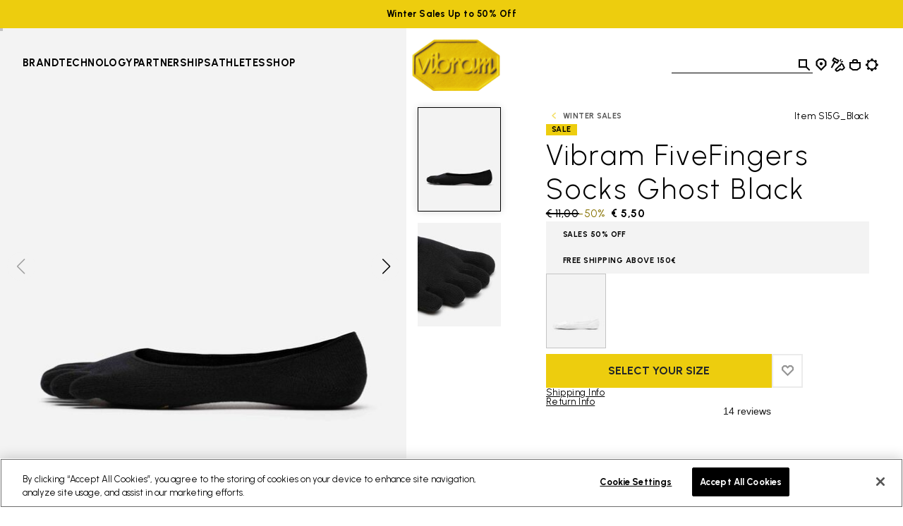

--- FILE ---
content_type: text/html;charset=UTF-8
request_url: https://www.vibram.com/hr/shop/sales-1/vibram-fivefingers-socks-ghost/S15G_Black.html
body_size: 40061
content:
<!DOCTYPE html>



















<html lang="en">
<head>
<!--[if gt IE 9]><!-->
<script>//common/scripts.isml</script>
<script defer type="text/javascript" src="/on/demandware.static/Sites-VibramEU-Site/-/en_HR/v1768301013670/js/main.js"></script>

    <script defer type="text/javascript" src="/on/demandware.static/Sites-VibramEU-Site/-/en_HR/v1768301013670/js/productDetail.js"
        
        >
    </script>


<!--<![endif]-->
<meta charset="UTF-8"/>
<meta http-equiv="x-ua-compatible" content="ie=edge"/>
<meta name="viewport" content="width=device-width, initial-scale=1"/>





    <title>Vibram FiveFingers Socks Ghost</title>


<meta name="description" content="Vibram FiveFingers Socks Ghost : find the perfect fit and size in our shop online! Discover the lightweight and comfort original products of Vibram."/>
<meta name="keywords" content="Sock, Socks, Toe Socks, Vibram 5TOE, 5TOE"/>
<meta property="og:image" content="https://www.vibram.com/on/demandware.static/Sites-VibramEU-Site/-/default/dw2891d4b1/images/vibramlogo.png"/>




    
    
    







    

    
        
<script>
    dataLayer = [{"event":"wSetup","country":"hr","language":"en","channel":"corporate","brand":"vibram","environment":"production","firstLevelCategory":"Shop","secondLevelCategory":"Winter Sales","thirdLevelCategory":"Vibram FiveFingers Socks Ghost","loginStatus":"not_logged","userID":"","registrationDate":"not_logged","cartTotalItems":"","wishlistTotalItems":"","customerEmail":"","customerEmail256":"","newCustomer":"","pageType":"product","ss_event_id":"1768612254857.8stp4pekn70"}];
</script>
    
    <script>
        window.lineItemCtnrProducts = [];
        window.orderInfo = {};

        (function (w, d, s, l, i) {                    
            w[l] = w[l] || [];
            w[l].push({
                'gtm.start': new Date().getTime(),
                event: 'gtm.js'
            });
            var f = d.getElementsByTagName(s)[0],
                j = d.createElement(s),
                dl = l != 'dataLayer' ? '&l=' + l : '';
            j.async = true;
            j.src =
                'https://www.googletagmanager.com/gtm.js?id=' + i + dl;
            f.parentNode.insertBefore(j, f);
        })
        (window, document, 'script', 'dataLayer', 'GTM-MPXC9C5');
    </script>





    
    
        <script   async   src="https://eu-library.klarnaservices.com/lib.js"   data-client-id="987e9465-61cb-543b-951b-7204eae73d79" ></script>
    




    
        <meta property="og:title" content="Vibram FiveFingers Socks Ghost"/>
    


<link rel="icon" type="image/png" href="/on/demandware.static/Sites-VibramEU-Site/-/default/dwfa9867ea/images/favicons/favicon-96x96.png" sizes="96x96" />
<link rel="icon" type="image/svg+xml" href="/on/demandware.static/Sites-VibramEU-Site/-/default/dwda14576e/images/favicons/favicon.svg" />
<link rel="shortcut icon" href="/on/demandware.static/Sites-VibramEU-Site/-/default/dw93a70105/images/favicons/favicon.ico" />
<link rel="apple-touch-icon" href="/on/demandware.static/Sites-VibramEU-Site/-/default/dwba43c869/images/favicons/apple-touch-icon.png" sizes="180x180" />
<meta name="apple-mobile-web-app-title" content="Vibram" />
<link rel="manifest" href="/on/demandware.static/Sites-VibramEU-Site/-/default/dw0a1ecdbe/images/favicons/site.webmanifest" />


<link href="https://fonts.googleapis.com/css2?family=Urbanist:wght@300;400;500;700;800&display=swap" rel="stylesheet"/>

<link rel="stylesheet" href="/on/demandware.static/Sites-VibramEU-Site/-/en_HR/v1768301013670/css/global.css" />

    
        <link rel="stylesheet" href="/on/demandware.static/Sites-VibramEU-Site/-/en_HR/v1768301013670/css/experience.css"/>
    

    
        <link rel="stylesheet" href="/on/demandware.static/Sites-VibramEU-Site/-/en_HR/v1768301013670/css/detail.css"/>
    

    
        <link rel="stylesheet" href="/on/demandware.static/Sites-VibramEU-Site/-/en_HR/v1768301013670/css/vibramEinsteinSlot.css"/>
    



    <meta name="google-site-verification" content="GZcjwbVdhE9l8rdSoCAFiL9aWKfUUI6Q7nVGJsTVesQ" />



    <meta name="facebook-domain-verification" content="ydwsqygc6d7v9ybu9ssppad8b9umwk" />



<script>window.Resources = {"common":{"global.storename":"Vibram","label.select":"Select","select.option.empty":"select.option.empty","msg.assistive.selected.text":"selected","cta.read.more":"Read More","cta.show.less":"Show Less"},"storeLocator":{"label.no.results":"No results found","label.results.store.singular":"1 Store found near you","label.results.store.plural":"{0} Stores found near you","label.results.cobbler.singular":"1 Shoe Repair Store found near you","label.results.cobbler.plural":"{0} Shoe Repair Stores found near you","cobbler.level.academy":"Vibram Academy","cobbler.level.diamond":"Vibram Diamond Certified","cobbler.technology.title":"by Activity","cobbler.technology.climbing":"CLIMBING","cobbler.technology.trailandrunning":"TRAIL&RUNNING","cobbler.technology.cycling":"CYCLING","cobbler.technology.casual":"CASUAL","cobbler.technology.mountain":"MOUNTAIN SPORTS","cobbler.technology.skitouring":"SKI TOURING","label.social.facebook":"Facebook","label.social.instagram":"Instagram","label.social.website":"Website","label.filters.brands":"by Brands","cobbler.brands.nnormal":"NNormal","cobbler.brands.dainese":"Dainese","cobbler.brands.tecnica":"Tecnica","cobbler.brands.danner":"Danner","cobbler.brands.dolomite":"Dolomite"},"product":{"label.product.item.number":"Item","label.next.image":"Next image","label.previous.image":"Previous image","label.image.current.total":"Image {0} of {1}","region.zoom.scrollable.area":"Scrollable zoomed image area","zoom.level.normal":"100%","zoom.level.enlarged":"200%","trustpilot.reviews.label":"Reviews","trustpilot.reviews.anonymous.user":"Anonymous","trustpilot.reviews.breakdown.5":"Excellent","trustpilot.reviews.breakdown.4":"Great","trustpilot.reviews.breakdown.3":"Average","trustpilot.reviews.breakdown.2":"Poor","trustpilot.reviews.breakdown.1":"Bad","trustpilot.error.loading":"Error loading Trustpilot reviews","trustpilot.reviews.showmore":"Show more reviews"},"forms":{"select.option.empty":"Select an option","state.US.alabama":"state.US.alabama","state.US.alaska":"state.US.alaska","state.US.americansamoa":"state.US.americansamoa","state.US.arizona":"state.US.arizona","state.US.arkansas":"state.US.arkansas","state.US.california":"state.US.california","state.US.colorado":"state.US.colorado","state.US.connecticut":"state.US.connecticut","state.US.delaware":"state.US.delaware","state.US.dc":"state.US.dc","state.US.florida":"state.US.florida","state.US.georgia":"state.US.georgia","state.US.guam":"state.US.guam","state.US.hawaii":"state.US.hawaii","state.US.idaho":"state.US.idaho","state.US.illinois":"state.US.illinois","state.US.indiana":"state.US.indiana","state.US.iowa":"state.US.iowa","state.US.kansas":"state.US.kansas","state.US.kentucky":"state.US.kentucky","state.US.louisiana":"state.US.louisiana","state.US.maine":"state.US.maine","state.US.maryland":"state.US.maryland","state.US.massachusetts":"state.US.massachusetts","state.US.michigan":"state.US.michigan","state.US.minnesota":"state.US.minnesota","state.US.mississippi":"state.US.mississippi","state.US.missouri":"state.US.missouri","state.US.montana":"state.US.montana","state.US.nebraska":"state.US.nebraska","state.US.nevada":"state.US.nevada","state.US.newhampshire":"state.US.newhampshire","state.US.newjersey":"state.US.newjersey","state.US.newmexico":"state.US.newmexico","state.US.newyork":"state.US.newyork","state.US.northcarolina":"state.US.northcarolina","state.US.northdakota":"state.US.northdakota","state.US.ohio":"state.US.ohio","state.US.oklahoma":"state.US.oklahoma","state.US.oregon":"state.US.oregon","state.US.pennsylvania":"state.US.pennsylvania","state.US.puertorico":"state.US.puertorico","state.US.rhodeisland":"state.US.rhodeisland","state.US.southcarolina":"state.US.southcarolina","state.US.southdakota":"state.US.southdakota","state.US.tennessee":"state.US.tennessee","state.US.texas":"state.US.texas","state.US.utah":"state.US.utah","state.US.vermont":"state.US.vermont","state.US.virginislands":"state.US.virginislands","state.US.virginia":"state.US.virginia","state.US.washington":"state.US.washington","state.US.westvirginia":"state.US.westvirginia","state.US.wisconsin":"state.US.wisconsin","state.US.wyoming":"state.US.wyoming","state.US.northernmarianaislands":"state.US.northernmarianaislands","state.US.armedforcesafrica":"state.US.armedforcesafrica","state.US.armedforcesamerica":"state.US.armedforcesamerica","state.US.armedforcescanada":"state.US.armedforcescanada","state.US.armedforceseurope":"state.US.armedforceseurope","state.US.armedforcesmiddleeast":"state.US.armedforcesmiddleeast","state.US.armedforcespacific":"state.US.armedforcespacific","state.US.AE":"state.US.AE","state.US.AA":"state.US.AA","state.US.AP":"state.US.AP","state.US.other":"state.US.other","state.CA.alberta":"state.CA.alberta","state.CA.britishcolumbia":"state.CA.britishcolumbia","state.CA.manitoba":"state.CA.manitoba","state.CA.newbrunswick":"state.CA.newbrunswick","state.CA.newfoundland":"state.CA.newfoundland","state.CA.northwestterritories":"state.CA.northwestterritories","state.CA.novascotia":"state.CA.novascotia","state.CA.nunavut":"state.CA.nunavut","state.CA.ontario":"state.CA.ontario","state.CA.princeedwardisland":"state.CA.princeedwardisland","state.CA.quebec":"state.CA.quebec","state.CA.saskatchewan":"state.CA.saskatchewan","state.CA.yukon":"state.CA.yukon","state.AT.1":"Burgenland","state.AT.2":"Corinthia","state.AT.3":"Lower Austria","state.AT.4":"Upper Austria","state.AT.5":"Salzburg","state.AT.6":"Styria","state.AT.7":"Tyrol","state.AT.8":"Vorarlberg","state.AT.9":"Vienna","state.BE.1":"Antwerp","state.BE.2":"Brabant","state.BE.3":"Hainaut","state.BE.4":"Liege","state.BE.5":"Limburg","state.BE.6":"Luxembourg","state.BE.7":"Namur","state.BE.8":"Oost-Vlaanderen","state.BE.9":"West-Vlaanderen","state.BG.1":"Burgas","state.BG.2":"Grad Sofiya","state.BG.3":"Khaskovo","state.BG.4":"Lovech","state.BG.5":"Montana","state.BG.6":"Plovdiv","state.BG.7":"Ruse","state.BG.8":"Sofiya","state.BG.9":"Varna","state.CZ.1":"Jihocesky","state.CZ.2":"Jihomoravsky","state.CZ.3":"Praha","state.CZ.4":"Severocesky","state.CZ.5":"Severomoravsky","state.CZ.6":"Stredocesky","state.CZ.7":"Vychodocesky","state.CZ.8":"Zapadocesky","state.DE.1":"Schleswig-Holstein","state.DE.2":"Hamburg","state.DE.3":"Lower Saxony","state.DE.4":"Bremen","state.DE.5":"Nrth Rhine Westfalia","state.DE.6":"Hesse","state.DE.7":"Rhineland Palatinate","state.DE.8":"Baden-Wurttemberg","state.DE.9":"Bavaria","state.DE.10":"Saarland","state.DE.11":"Berlin","state.DE.12":"Brandenburg","state.DE.13":"Mecklenburg-Vorpomm.","state.DE.14":"Saxony","state.DE.15":"Saxony-Anhalt","state.DE.16":"Thuringia","state.DK.1":"Copenhagen","state.DK.2":"Århus amt","state.DK.3":"Bornholm amt","state.DK.4":"Frederiksborg amt","state.DK.5":"Fyn amt","state.DK.6":"København amt","state.DK.7":"Nordjylland amt","state.DK.8":"Ribe amt","state.DK.9":"Ringkøbing amt","state.DK.10":"Roskilde amt","state.DK.11":"Sønderjylland amt","state.DK.12":"Storstrøm amt","state.DK.13":"Vejle amt","state.DK.14":"Vestsjælland amt","state.DK.15":"Viborg amt","state.DK.16":"Grønlands amt","state.ES.1":"Alava","state.ES.2":"Albacete","state.ES.3":"Alicante","state.ES.4":"Almeria","state.ES.5":"Avila","state.ES.6":"Badajoz","state.ES.7":"Baleares","state.ES.8":"Barcelona","state.ES.9":"Burgos","state.ES.10":"Caceres","state.ES.11":"Cadiz","state.ES.12":"Castellon","state.ES.13":"Ciudad Real","state.ES.14":"Córdoba","state.ES.15":"La Coruña","state.ES.16":"Cuenca","state.ES.17":"Gerona","state.ES.18":"Granada","state.ES.19":"Guadalajara","state.ES.20":"Guipuzcoa","state.ES.21":"Huelva","state.ES.22":"Huesca","state.ES.23":"Jaen","state.ES.24":"Leon","state.ES.25":"Lerida","state.ES.26":"La Rioja","state.ES.27":"Lugo","state.ES.28":"Madrid","state.ES.29":"Malaga","state.ES.30":"Murcia","state.ES.31":"Navarre","state.ES.32":"Orense","state.ES.33":"Asturias","state.ES.34":"Palencia","state.ES.36":"Pontevedra","state.ES.37":"Salamanca","state.ES.39":"Cantabria","state.ES.40":"Segovia","state.ES.41":"Sevilla","state.ES.42":"Soria","state.ES.43":"Tarragona","state.ES.44":"Teruel","state.ES.45":"Toledo","state.ES.46":"Valencia","state.ES.47":"Valladolid","state.ES.48":"Biscay","state.ES.49":"Zamora","state.ES.50":"Zaragoza","state.FI.1":"Ahvenanmaa","state.FI.2":"Etelä-Suomi","state.FI.3":"Itä-Suomi","state.FI.4":"Lappi","state.FI.5":"Länsi-Suomi","state.FI.6":"Oulu","state.FR.1":"Ain","state.FR.2":"Aisne","state.FR.3":"Allier","state.FR.4":"Alpes (Hte-Provence)","state.FR.5":"Alpes (Hautes)","state.FR.6":"Alpes-Maritimes","state.FR.7":"Ardèche","state.FR.8":"Ardennes","state.FR.9":"Ariège","state.FR.10":"Aube","state.FR.11":"Aude","state.FR.12":"Aveyron","state.FR.13":"Bouches-du-Rhône","state.FR.14":"Calvados","state.FR.15":"Cantal","state.FR.16":"Charente","state.FR.17":"Charente-Maritime","state.FR.18":"Cher","state.FR.19":"Corrèze","state.FR.21":"Côte-d'Or","state.FR.22":"Côtes-d'Armor","state.FR.23":"Creuse","state.FR.24":"Dordogne","state.FR.25":"Doubs","state.FR.26":"Drôme","state.FR.27":"Eure","state.FR.28":"Eure-et-Loir","state.FR.29":"Finistère","state.FR.2A":"Corse-du-Sud","state.FR.2B":"Corse-du-Nord","state.FR.30":"Gard","state.FR.31":"Garonne (Haute)","state.FR.32":"Gers","state.FR.33":"Gironde","state.FR.34":"Hérault","state.FR.35":"Ille-et-Vilaine","state.FR.36":"Indre","state.FR.37":"Indre-et-Loire","state.FR.38":"Isère","state.FR.39":"Jura","state.FR.40":"Landes","state.FR.41":"Loir-et-Cher","state.FR.42":"Loire","state.FR.43":"Loire (Haute)","state.FR.44":"Loire-Atlantique","state.FR.45":"Loiret","state.FR.46":"Lot","state.FR.47":"Lot-et-Garonne","state.FR.48":"Lozère","state.FR.49":"Maine-et-Loire","state.FR.50":"Manche","state.FR.51":"Marne","state.FR.52":"Marne (Haute)","state.FR.53":"Mayenne","state.FR.54":"Meurthe-et-Moselle","state.FR.55":"Meuse","state.FR.56":"Morbihan","state.FR.57":"Moselle","state.FR.58":"Nièvre","state.FR.59":"Nord","state.FR.60":"Oise","state.FR.61":"Orne","state.FR.62":"Pas-de-Calais","state.FR.63":"Puy-de-Dôme","state.FR.64":"Pyrénées-Atlantiques","state.FR.65":"Pyrénées (Hautes)","state.FR.66":"Pyrénées-Orientales","state.FR.67":"Bas-Rhin","state.FR.68":"Haut-Rhin","state.FR.69":"Rhône","state.FR.70":"Saône (Haute)","state.FR.71":"Saône-et-Loire","state.FR.72":"Sarthe","state.FR.73":"Savoie","state.FR.74":"Savoie (Haute)","state.FR.75":"Paris","state.FR.76":"Seine-Maritime","state.FR.77":"Seine-et-Marne","state.FR.78":"Yvelines","state.FR.79":"Sèvres (Deux)","state.FR.80":"Somme","state.FR.81":"Tarn","state.FR.82":"Tarn-et-Garonne","state.FR.83":"Var","state.FR.84":"Vaucluse","state.FR.85":"Vendée","state.FR.86":"Vienne","state.FR.87":"Vienne (Haute)","state.FR.88":"Vosges","state.FR.89":"Yonne","state.FR.90":"Territ.-de-Belfort","state.FR.91":"Essonne","state.FR.92":"Hauts-de-Seine","state.FR.93":"Seine-Saint-Denis","state.FR.94":"Val-de-Marne","state.FR.95":"Val-d'Oise","state.FR.97":"D.O.M.-T.O.M.","state.FR.99":"Hors-France","state.GB.AM":"Armagh","state.GB.AR":"Ards","state.GB.AT":"Antrim","state.GB.BA":"Ballymena","state.GB.BB":"Blackburn","state.GB.BE":"Bedfordshire","state.GB.BF":"Bracknell Forest","state.GB.BH":"Brighton & Hove","state.GB.BK":"Berkshire","state.GB.BL":"Belfast","state.GB.BM":"Bournemouth","state.GB.BN":"Banbridge","state.GB.BO":"Borders","state.GB.BP":"Blackpool","state.GB.BR":"Bristol","state.GB.BS":"Bath&NthEstSomerset","state.GB.BU":"Buckinghamshire","state.GB.BY":"Ballymoney","state.GB.CA":"Cambridgeshire","state.GB.CE":"Central","state.GB.CG":"Craigavon","state.GB.CH":"Cheshire","state.GB.CI":"Coleraine","state.GB.CK":"Cookstown","state.GB.CL":"Clwyd","state.GB.CO":"Cornwall","state.GB.CR":"Carrickfergus","state.GB.CS":"Castlereagh","state.GB.CU":"Cumbria","state.GB.CV":"Cleveland","state.GB.DB":"Derbyshire","state.GB.DF":"Dumfries a. Galloway","state.GB.DG":"Dungannon","state.GB.DL":"Darlington","state.GB.DN":"Down","state.GB.DO":"Dorset","state.GB.DU":"Durham","state.GB.DV":"Devon","state.GB.DY":"Dyfed","state.GB.ER":"East Riding","state.GB.ES":"Essex","state.GB.FI":"Fife","state.GB.FM":"Fermanagh","state.GB.GL":"Gloucestershire","state.GB.GM":"Greater Manchester","state.GB.GR":"Grampian","state.GB.GS":"Sth. Gloucestershire","state.GB.GU":"Gwynedd","state.GB.GW":"Gwent","state.GB.GY":"Gwynedd","state.GB.HA":"Hampshire","state.GB.HI":"Highland","state.GB.HL":"Halton","state.GB.HR":"Hartlepool","state.GB.HT":"Hertfordshire","state.GB.HW":"Hereford and Worcs.","state.GB.IW":"Isle of Wight","state.GB.KE":"Kent","state.GB.KH":"Kingston-upon-Hull","state.GB.LA":"Lancashire","state.GB.LC":"Leicester City","state.GB.LD":"Londonderry","state.GB.LE":"Leicestershire","state.GB.LI":"Lincolnshire","state.GB.LM":"Limavady","state.GB.LO":"Greater London","state.GB.LR":"Larne","state.GB.LS":"Lisburn","state.GB.LT":"Lothian","state.GB.LU":"Luton","state.GB.MA":"Magherafelt","state.GB.MG":"Mid Glamorgan","state.GB.MI":"Middlesbrough","state.GB.MK":"Milton Keynes","state.GB.MO":"Moyle","state.GB.MY":"Merseyside","state.GB.NA":"Newtownabbey","state.GB.NB":"Newbury","state.GB.NC":"Nottingham City","state.GB.ND":"North Down","state.GB.NE":"NthEast Lincolnshire","state.GB.NH":"Northamptonshire","state.GB.NK":"Norfolk","state.GB.NL":"North Lincolnshire","state.GB.NM":"Newry and Mourne","state.GB.NS":"North Somerset","state.GB.NT":"Nottinghamshire","state.GB.NU":"Northumberland","state.GB.OM":"Omagh","state.GB.OR":"Orkney","state.GB.OX":"Oxfordshire","state.GB.PB":"Peterborough","state.GB.PL":"Poole","state.GB.PM":"Portsmouth","state.GB.PO":"Powys","state.GB.PY":"Plymouth","state.GB.RD":"Redcar and Cleveland","state.GB.RE":"Reading","state.GB.RM":"Rochester up. Medway","state.GB.RU":"Rutland","state.GB.SC":"Strathclyde","state.GB.SD":"Southend","state.GB.SE":"East Sussex","state.GB.SG":"South Glamorgan","state.GB.SH":"Shropshire","state.GB.SK":"Suffolk","state.GB.SL":"Shetland","state.GB.SN":"Stockton-on-Tees","state.GB.SO":"Somerset","state.GB.SP":"Southampton","state.GB.SR":"Strabane","state.GB.ST":"Staffordshire","state.GB.SU":"Slough","state.GB.SW":"West Sussex","state.GB.SY":"Surrey","state.GB.TA":"Tayside","state.GB.TD":"Thamesdown","state.GB.TH":"Thurrock","state.GB.TO":"Torbay","state.GB.TW":"Tyne and Wear","state.GB.WA":"Warwickshire","state.GB.WD":"Windsor & Maidenhead","state.GB.WG":"West Glamorgan","state.GB.WI":"Wiltshire","state.GB.WL":"Western Isles","state.GB.WM":"West Midlands","state.GB.WO":"Wokingham","state.GB.WR":"Wrekin","state.GB.WT":"Warrington","state.GB.YK":"York","state.GB.YN":"North Yorkshire","state.GB.YS":"South Yorkshire","state.GB.YW":"West Yorkshire","state.GR.1":"Aitolia kai Akarnan.","state.GR.2":"Akhaia","state.GR.3":"Argolis","state.GR.4":"Arkadhia","state.GR.5":"Arta","state.GR.6":"Attiki","state.GR.7":"Dhodhekanisos","state.GR.8":"Dhrama","state.GR.9":"Evritania","state.GR.10":"Evros","state.GR.11":"Evvoia","state.GR.12":"Florina","state.GR.13":"Fokis","state.GR.14":"Fthiotis","state.GR.15":"Grevena","state.GR.16":"Ilia","state.GR.17":"Imathia","state.GR.18":"Ioannina","state.GR.19":"Iraklion","state.GR.20":"Kardhitsa","state.GR.21":"Kastoria","state.GR.22":"Kavala","state.GR.23":"Kefallinia","state.GR.24":"Kerkira","state.GR.25":"Khalkidhiki","state.GR.26":"Khania","state.GR.27":"Khios","state.GR.28":"Kikladhes","state.GR.29":"Kilkis","state.GR.30":"Korinthia","state.GR.31":"Kozani","state.GR.32":"Lakonia","state.GR.33":"Larisa","state.GR.34":"Lasithi","state.GR.35":"Lesvos","state.GR.36":"Levkas","state.GR.37":"Magnisia","state.GR.38":"Messinia","state.GR.39":"Pella","state.GR.40":"Pieria","state.GR.41":"Piraievs","state.GR.42":"Preveza","state.GR.43":"Rethimni","state.GR.44":"Rodhopi","state.GR.45":"Samos","state.GR.46":"Serrai","state.GR.47":"Thesprotia","state.GR.48":"Thessaloniki","state.GR.49":"Trikala","state.GR.50":"Voiotia","state.GR.51":"Xanthi","state.GR.52":"Zakinthos","state.HR.1":"Bjelovar-Bilogora","state.HR.2":"Stadt Zagreb","state.HR.3":"Dubrovnik-Neretva","state.HR.4":"Istra","state.HR.5":"Karlovac","state.HR.6":"Koprivnica-Krizevci","state.HR.7":"Lika-Senj","state.HR.8":"Medimurje","state.HR.9":"Osijek-Baranja","state.HR.10":"Pozega-Slavonija","state.HR.11":"Primorje-Gorski Kot.","state.HR.12":"Sibenik","state.HR.13":"Sisak-Moslavina","state.HR.14":"Slavonski","state.HR.15":"Brod-Posavina","state.HR.16":"Split-Dalmatia","state.HR.17":"Varazdin","state.HR.18":"Virovitica-Podravina","state.HR.19":"Vukovar-Srijem","state.HR.20":"Zadar-Knin","state.HR.21":"Zagreb","state.HU.1":"Bacs-Kiskun","state.HU.2":"Baranya","state.HU.3":"Bekes","state.HU.4":"Bekescsaba","state.HU.5":"Borsod-Abauj-Zemplen","state.HU.6":"Budapest","state.HU.7":"Csongrad","state.HU.8":"Debrecen","state.HU.9":"Dunaujvaros","state.HU.10":"Eger","state.HU.11":"Fejer","state.HU.12":"Gyor","state.HU.13":"Gyor-Moson-Sopron","state.HU.14":"Hajdu-Bihar","state.HU.15":"Heves","state.HU.16":"Hodmezovasarhely","state.HU.17":"Jasz-Nagykun-Szolnok","state.HU.18":"Kaposvar","state.HU.19":"Kecskemet","state.HU.20":"Komarom-Esztergom","state.HU.21":"Miskolc","state.HU.22":"Nagykanizsa","state.HU.23":"Nograd","state.HU.24":"Nyiregyhaza","state.HU.25":"Pecs","state.HU.26":"Pest","state.HU.27":"Somogy","state.HU.28":"Sopron","state.HU.29":"Szabolcs-Szat.-Bereg","state.HU.30":"Szeged","state.HU.31":"Szekesfehervar","state.HU.32":"Szolnok","state.HU.33":"Szombathely","state.HU.34":"Tatabanya","state.HU.35":"Tolna","state.HU.36":"Vas","state.HU.37":"Veszprem","state.HU.38":"Zala","state.HU.39":"Zalaegerszeg","state.IE.CK":"Cork","state.IE.CL":"Clare","state.IE.CV":"Cavan","state.IE.CW":"Carlow","state.IE.DB":"Dublin","state.IE.DG":"Donegal","state.IE.GW":"Galway","state.IE.KD":"Kildare","state.IE.KK":"Kilkenny","state.IE.KY":"Kerry","state.IE.LF":"Longford","state.IE.LI":"Limerick","state.IE.LM":"Leitrim","state.IE.LS":"Laois","state.IE.LT":"Louth","state.IE.MH":"Monaghan","state.IE.MT":"Meath","state.IE.MY":"Mayo","state.IE.OF":"Offaly","state.IE.RC":"Rosscommon","state.IE.SG":"Sligo","state.IE.TP":"Tipperary","state.IE.WF":"Waterford","state.IE.WK":"Wicklow","state.IE.WM":"Westmeath","state.IE.WX":"Wexford","state.IT.AG":"Agriento","state.IT.AL":"Alessandria","state.IT.AN":"Ancona","state.IT.AO":"Aosta","state.IT.AP":"Ascoli Piceno","state.IT.AQ":"L'Aquila","state.IT.AR":"Arezzo","state.IT.AT":"Asti","state.IT.AV":"Avellino","state.IT.BA":"Bari","state.IT.BG":"Bergamo","state.IT.BI":"Biella","state.IT.BL":"Belluno","state.IT.BN":"Benevento","state.IT.BO":"Bologna","state.IT.BR":"Brindisi","state.IT.BS":"Brescia","state.IT.BT":"Barletta-Andria-Trani","state.IT.BZ":"Bolzano","state.IT.CA":"Cagliari","state.IT.CB":"Campobasso","state.IT.CE":"Caserta","state.IT.CH":"Chieti","state.IT.CI":"Carbonia-Iglesias","state.IT.CL":"Caltanisetta","state.IT.CN":"Cuneo","state.IT.CO":"Como","state.IT.CR":"Cremona","state.IT.CS":"Cosenza","state.IT.CT":"Catania","state.IT.CZ":"Catanzaro","state.IT.EN":"Enna","state.IT.FE":"Ferrara","state.IT.FG":"Foggia","state.IT.FI":"Firenze","state.IT.FM":"Fermo","state.IT.FO":"Forlì","state.IT.FR":"Frosinone","state.IT.GE":"Genova","state.IT.GO":"Gorizia","state.IT.GR":"Grosseto","state.IT.IM":"Imperia","state.IT.IS":"Isernia","state.IT.KR":"Crotone","state.IT.LC":"Lecco","state.IT.LE":"Lecce","state.IT.LI":"Livorno","state.IT.LO":"Lodi","state.IT.LT":"Latina","state.IT.LU":"Lucca","state.IT.MB":"Monza e Brianza","state.IT.MC":"Macerata","state.IT.ME":"Messina","state.IT.MI":"Milano","state.IT.MN":"Mantova","state.IT.MO":"Modena","state.IT.MS":"Massa Carrara","state.IT.MT":"Matera","state.IT.NA":"Napoli","state.IT.NO":"Novara","state.IT.NU":"Nuoro","state.IT.OG":"Ogliastra","state.IT.OR":"Oristano","state.IT.OT":"Olbia-Tempio","state.IT.PA":"Palermo","state.IT.PC":"Piacenza","state.IT.PD":"Padova","state.IT.PE":"Pescara","state.IT.PG":"Perugia","state.IT.PI":"Pisa","state.IT.PN":"Pordenone","state.IT.PO":"Prato","state.IT.PR":"Parma","state.IT.PS":"Pesaro","state.IT.PT":"Pistoia","state.IT.PV":"Pavia","state.IT.PZ":"Potenza","state.IT.RA":"Ravenna","state.IT.RC":"Reggio Calabria","state.IT.RE":"Reggio Emilia","state.IT.RG":"Ragusa","state.IT.RI":"Rieti","state.IT.RM":"Roma","state.IT.RN":"Rimini","state.IT.RO":"Rovigo","state.IT.RV":"Rovigo","state.IT.SA":"Salerno","state.IT.SI":"Siena","state.IT.SO":"Sondrio","state.IT.SP":"La Spezia","state.IT.SR":"Siracusa","state.IT.SS":"Sassari","state.IT.SV":"Savona","state.IT.TA":"Taranto","state.IT.TE":"Teramo","state.IT.TN":"Trento","state.IT.TO":"Torino","state.IT.TP":"Trapani","state.IT.TR":"Terni","state.IT.TS":"Trieste","state.IT.TV":"Treviso","state.IT.UD":"Udine","state.IT.VA":"Varese","state.IT.VB":"Verbano-Cusio-Ossola","state.IT.VC":"Vercelli","state.IT.VE":"Venezia","state.IT.VI":"Vicenza","state.IT.VR":"Verona","state.IT.VS":"Medio Campidano","state.IT.VT":"Viterbo","state.IT.VV":"Vibo Valentia","state.NL.1":"Drenthe","state.NL.2":"Flevoland","state.NL.3":"Friesland","state.NL.4":"Gelderland","state.NL.5":"Groningen","state.NL.6":"Limburg","state.NL.7":"Noord-Brabant","state.NL.8":"Noord-Holland","state.NL.9":"Overijssel","state.NL.10":"Utrecht","state.NL.11":"Zeeland","state.NL.12":"Zuid-Holland","state.PL.1":"Biala Podlaska","state.PL.2":"Bialystok","state.PL.3":"Bielsko Biala","state.PL.4":"Bydgoszcz","state.PL.5":"Chelm","state.PL.6":"Ciechanow","state.PL.7":"Czestochowa","state.PL.8":"Elblag","state.PL.9":"Gdansk","state.PL.10":"Gorzow","state.PL.11":"Jelenia Gora","state.PL.12":"Kalisz","state.PL.13":"Katowice","state.PL.14":"Kielce","state.PL.15":"Konin","state.PL.16":"Koszalin","state.PL.17":"Krakow","state.PL.18":"Krosno","state.PL.19":"Legnica","state.PL.20":"Leszno","state.PL.21":"Lodz","state.PL.22":"Lomza","state.PL.23":"Lublin","state.PL.24":"Nowy Sacz","state.PL.25":"Olsztyn","state.PL.26":"Opole","state.PL.27":"Ostroleka","state.PL.28":"Pila","state.PL.29":"Piotrkow","state.PL.30":"Plock","state.PL.31":"Poznan","state.PL.32":"Przemysl","state.PL.33":"Radom","state.PL.34":"Rzeszow","state.PL.35":"Siedlce","state.PL.36":"Sieradz","state.PL.37":"Skierniewice","state.PL.38":"Slupsk","state.PL.39":"Suwalki","state.PL.40":"Szczecin","state.PL.41":"Tarnobrzeg","state.PL.42":"Tarnow","state.PL.43":"Torun","state.PL.44":"Walbrzych","state.PL.45":"Warszawa","state.PL.46":"Wloclawek","state.PL.47":"Wroclaw","state.PL.48":"Zamosc","state.PL.49":"Zielona Gora","state.PT.10":"Minho-Lima","state.PT.11":"Cávado","state.PT.12":"Ave","state.PT.13":"Grande Porto","state.PT.14":"Tâmega","state.PT.15":"Entre Douro e Vouga","state.PT.16":"Douro","state.PT.17":"Alto Trás-os-Montes","state.PT.20":"Baixo Vouga","state.PT.21":"Baixo Mondego","state.PT.22":"Pinhal Litoral","state.PT.23":"Pinhal Interior N.","state.PT.24":"Pinhal Interior Sul","state.PT.25":"Dão-Lafoes","state.PT.26":"Serra da Estrela","state.PT.27":"Beira Interior Norte","state.PT.28":"Beira Interior Sul","state.PT.29":"Cova da Beira","state.PT.30":"Oeste","state.PT.31":"Grande Lisboa","state.PT.32":"Península de Setúbal","state.PT.33":"Médio Tejo","state.PT.34":"Lezíria do Tejo","state.PT.40":"Alentejo Litoral","state.PT.41":"Alto Alentejo","state.PT.42":"Alentejo Central","state.PT.43":"Baixo Alentejo","state.PT.50":"Algarve","state.PT.60":"Reg. Aut. dos Açores","state.PT.70":"Reg. Aut. da Madeira","state.RO.1":"Alba","state.RO.2":"Arad","state.RO.3":"Arges","state.RO.4":"Bacau","state.RO.5":"Bihor","state.RO.6":"Bistrita-Nasaud","state.RO.7":"Botosani","state.RO.8":"Braila","state.RO.9":"Brasov","state.RO.10":"Bucuresti","state.RO.11":"Buzau","state.RO.12":"Calarasi","state.RO.13":"Caras-Severin","state.RO.14":"Cluj","state.RO.15":"Constanta","state.RO.16":"Covasna","state.RO.17":"Dimbovita","state.RO.18":"Dolj","state.RO.19":"Galati","state.RO.20":"Gorj","state.RO.21":"Giurgiu","state.RO.22":"Harghita","state.RO.23":"Hunedoara","state.RO.24":"Ialomita","state.RO.25":"Iasi","state.RO.26":"Maramures","state.RO.27":"Mehedinti","state.RO.28":"Mures","state.RO.29":"Neamt","state.RO.30":"Olt","state.RO.31":"Prahova","state.RO.32":"Salaj","state.RO.33":"Satu Mare","state.RO.34":"Sibiu","state.RO.35":"Suceava","state.RO.36":"Teleorman","state.RO.37":"Timis","state.RO.38":"Tulcea","state.RO.39":"Vaslui","state.RO.40":"Vilcea","state.RO.41":"Vrancea","state.SE.1":"Blekinge Län","state.SE.2":"Dalarnas Län","state.SE.3":"Gotlands Län","state.SE.4":"Gävleborgs Län","state.SE.5":"Hallands Län","state.SE.6":"Jämtlands Län","state.SE.7":"Jönköpings Län","state.SE.8":"Kalmar Län","state.SE.9":"Kronobergs Län","state.SE.10":"Norrbottens Län","state.SE.11":"Skåne Län","state.SE.12":"Stockholms Län","state.SE.13":"Södermanlands Län","state.SE.14":"Uppsala Län","state.SE.15":"Värmlands Län","state.SE.16":"Västerbottens Län","state.SE.17":"Västernorrlands Län","state.SE.18":"Västmanlands Län","state.SE.19":"Västra Götalands Län","state.SE.20":"Örebro Län","state.SE.21":"Östergötlands Län","state.SI.1":"Ajdovscina","state.SI.2":"Brezice","state.SI.3":"Celje","state.SI.4":"Cerknica","state.SI.5":"Crnomelj","state.SI.6":"Dravograd","state.SI.7":"Gornja Radgona","state.SI.8":"Grosuplje","state.SI.9":"Hrastnik Lasko","state.SI.10":"Idrija","state.SI.11":"Ilirska Bistrica","state.SI.12":"Izola","state.SI.13":"Jesenice","state.SI.14":"Kamnik","state.SI.15":"Kocevje","state.SI.16":"Koper","state.SI.17":"Kranj","state.SI.18":"Krsko","state.SI.19":"Lenart","state.SI.20":"Lendava","state.SI.21":"Litija","state.SI.22":"Ljubljana-Bezigrad","state.SI.23":"Ljubljana-Center","state.SI.24":"Ljubljana-Moste-Polj","state.SI.25":"Ljubljana-Siska","state.SI.26":"Ljubljana-Vic-Rudnik","state.SI.27":"Ljutomer","state.SI.28":"Logatec","state.SI.29":"Maribor","state.SI.30":"Metlika","state.SI.31":"Mozirje","state.SI.32":"Murska Sobota","state.SI.33":"Nova Gorica","state.SI.34":"Novo Mesto","state.SI.35":"Ormoz","state.SI.36":"Pesnica","state.SI.37":"Piran","state.SI.38":"Postojna","state.SI.39":"Ptuj","state.SI.40":"Radlje Ob Dravi","state.SI.41":"Radovljica","state.SI.42":"Ravne Na Koroskem","state.SI.43":"Ribnica","state.SI.44":"Ruse","state.SI.45":"Sentjur Pri Celju","state.SI.46":"Sevnica","state.SI.47":"Sezana","state.SI.48":"Skofja Loka","state.SI.49":"Slovenj Gradec","state.SI.50":"Slovenska Bistrica","state.SI.51":"Slovenske Konjice","state.SI.52":"Smarje Pri Jelsah","state.SI.53":"Tolmin","state.SI.54":"Trbovlje","state.SI.55":"Trebnje","state.SI.56":"Trzic","state.SI.57":"Velenje","state.SI.58":"Vrhnika","state.SI.59":"Zagorje Ob Savi","state.SI.60":"Zalec","state.SK.1":"Bratislava","state.SK.2":"Zapadoslovensky","state.SK.3":"Stredoslovensky","state.SK.4":"Vychodoslovensky","state.SK.5":"Vychodoslovensky","state.EE.1":"Laine Janes","state.EE.37":"Harjumaa","state.EE.39":"Hiiumaa","state.EE.44":"Ida","state.EE.49":"Jõgevamaa","state.EE.51":"Järvamaa","state.EE.57":"Läänemaa","state.EE.59":"Lääne","state.EE.65":"Põlvamaa","state.EE.67":"Pärnumaa","state.EE.70":"Raplamaa","state.EE.74":"Saaremaa","state.EE.78":"Tartumaa","state.EE.82":"Valgamaa","state.EE.84":"Viljandimaa","state.EE.86":"Võrumaa","state.LT.AL":"Alytaus","state.LT.KL":"Klaipėdos","state.LT.KU":"Kauno","state.LT.MR":"Marijampolės","state.LT.PN":"Panevėžio","state.LT.SA":"Šiaulių","state.LT.TA":"Tauragės","state.LT.TE":"Telšių","state.LT.UT":"Utenos","state.LT.VL":"Vilniaus","state.LU.1":"Capellen","state.LU.2":"Diekirch","state.LU.3":"Echternach","state.LU.4":"Esch an der Alzette","state.LU.5":"Grevenmacher","state.LU.6":"Luxemburg","state.LU.7":"Mersch","state.LU.8":"Redingen","state.LU.9":"Remich","state.LU.10":"Vianden","state.LU.11":"Wiltz","state.LV.001":"Aglonas","state.LV.002":"Aizkraukles","state.LV.003":"Aizputes","state.LV.004":"Aknīstes","state.LV.005":"Alojas","state.LV.006":"Alsungas","state.LV.007":"Alūksnes","state.LV.008":"Amatas","state.LV.009":"Apes","state.LV.010":"Auces","state.LV.011":"Ādažu","state.LV.012":"Babītes","state.LV.013":"Baldones","state.LV.014":"Baltinavas","state.LV.015":"Balvu","state.LV.016":"Bauskas","state.LV.017":"Beverīnas","state.LV.018":"Brocēnu","state.LV.019":"Burtnieku","state.LV.020":"Carnikavas","state.LV.021":"Cesvaines","state.LV.022":"Cēsu","state.LV.023":"Ciblas","state.LV.024":"Dagdas","state.LV.025":"Daugavpils","state.LV.026":"Dobeles","state.LV.027":"Dundagas","state.LV.028":"Durbes","state.LV.029":"Engures","state.LV.030":"Ērgļu","state.LV.031":"Garkalnes","state.LV.032":"Grobiņas","state.LV.033":"Gulbenes","state.LV.034":"Iecavas","state.LV.035":"Ikšķiles","state.LV.036":"Ilūkstes","state.LV.037":"Inčukalna","state.LV.038":"Jaunjelgavas","state.LV.039":"Jaunpiebalgas","state.LV.040":"Jaunpils","state.LV.041":"Jelgavas","state.LV.042":"Jēkabpils","state.LV.043":"Kandavas","state.LV.044":"Kārsavas","state.LV.045":"Kocēnu","state.LV.046":"Kokneses","state.LV.047":"Krāslavas","state.LV.048":"Krimuldas","state.LV.049":"Krustpils","state.LV.050":"Kuldīgas","state.LV.051":"Ķeguma","state.LV.052":"Ķekavas","state.LV.053":"Lielvārdes","state.LV.054":"Limbažu","state.LV.055":"Līgatnes","state.LV.056":"Līvānu","state.LV.057":"Lubānas","state.LV.058":"Ludzas","state.LV.059":"Madonas","state.LV.060":"Mazsalacas","state.LV.061":"Mālpils","state.LV.062":"Mārupes","state.LV.063":"Mērsraga","state.LV.064":"Naukšēnu","state.LV.065":"Neretas","state.LV.066":"Nīcas","state.LV.067":"Ogres","state.LV.068":"Olaines","state.LV.069":"Ozolnieku","state.LV.070":"Pārgaujas","state.LV.071":"Pāvilostas","state.LV.072":"Pļaviņu","state.LV.073":"Preiļu","state.LV.074":"Priekules","state.LV.075":"Priekuļu","state.LV.076":"Raunas","state.LV.077":"Rēzeknes","state.LV.078":"Riebiņu","state.LV.079":"Rojas","state.LV.080":"Ropažu","state.LV.081":"Rucavas","state.LV.082":"Rugāju","state.LV.083":"Rundāles","state.LV.084":"Rūjienas","state.LV.085":"Salas","state.LV.086":"Salacgrīvas","state.LV.087":"Salaspils","state.LV.088":"Saldus","state.LV.089":"Saulkrastu","state.LV.090":"Sējas","state.LV.091":"Siguldas","state.LV.092":"Skrīveru","state.LV.093":"Skrundas","state.LV.094":"Smiltenes","state.LV.095":"Stopiņu","state.LV.096":"Strenču","state.LV.097":"Talsu","state.LV.098":"Tērvetes","state.LV.099":"Tukuma","state.LV.100":"Vaiņodes","state.LV.101":"Valkas","state.LV.102":"Varakļānu","state.LV.103":"Vārkavas","state.LV.104":"Vecpiebalgas","state.LV.105":"Vecumnieku","state.LV.106":"Ventspils","state.LV.107":"Viesītes","state.LV.108":"Viļakas","state.LV.109":"Viļānu","state.LV.110":"Zilupes","state.LV.DGV":"Daugavpils","state.LV.JKB":"Jēkabpils","state.LV.JUR":"Jūrmala","state.LV.LPX":"Liepāja","state.LV.REZ":"Rēzekne","state.LV.RIX":"Rīga","state.LV.VEN":"Ventspils","state.LV.VMR":"Valmiera","state.MT.01":"Attard","state.MT.02":"Balzan","state.MT.03":"Birgu","state.MT.04":"Birkirkara","state.MT.05":"Birżebbuġa","state.MT.06":"Bormla","state.MT.07":"Dingli","state.MT.08":"Fgura","state.MT.09":"Floriana","state.MT.10":"Fontana","state.MT.11":"Gudja","state.MT.12":"Gżira","state.MT.13":"Għajnsielem","state.MT.14":"Għarb","state.MT.15":"Għargħur","state.MT.16":"Għasri","state.MT.17":"Għaxaq","state.MT.18":"Ħamrun","state.MT.19":"Iklin","state.MT.20":"Isla","state.MT.21":"Kalkara","state.MT.22":"Kerċem","state.MT.23":"Kirkop","state.MT.24":"Lija","state.MT.25":"Luqa","state.MT.26":"Marsa","state.MT.27":"Marsaskala","state.MT.28":"Marsaxlokk","state.MT.29":"Mdina","state.MT.30":"Mellieħa","state.MT.31":"Mġarr","state.MT.32":"Mosta","state.MT.33":"Mqabba","state.MT.34":"Msida","state.MT.35":"Mtarfa","state.MT.36":"Munxar","state.MT.37":"Nadur","state.MT.38":"Naxxar","state.MT.39":"Paola","state.MT.40":"Pembroke","state.MT.41":"Pietà","state.MT.42":"Qala","state.MT.43":"Qormi","state.MT.44":"Qrendi","state.MT.45":"Rabat Gozo","state.MT.46":"Rabat Malta","state.MT.47":"Safi","state.MT.48":"Saint Julian's","state.MT.49":"Saint John","state.MT.50":"Saint Lawrence","state.MT.51":"Saint Paul's Bay","state.MT.52":"Sannat","state.MT.53":"Saint Lucia's","state.MT.54":"Santa Venera","state.MT.55":"Siġġiewi","state.MT.56":"Sliema","state.MT.57":"Swieqi","state.MT.58":"Ta' Xbiex","state.MT.59":"Tarxien","state.MT.60":"Valletta","state.MT.61":"Xagħra","state.MT.62":"Xewkija","state.MT.63":"Xgħajra","state.MT.64":"Żabbar","state.MT.65":"Żebbuġ Gozo","state.MT.66":"Żebbuġ Malta","state.MT.67":"Żejtun","state.MT.68":"Żurrieq"},"cart":{"placholder.text.promo.code.input":"Enter Your Discount Code","placholder.text.promo.code.input.short":"Coupon code","error.product.limit.reached":"Quantity limit for {0} is {1}. Please edit cart below and check out again."},"login":{"login.title":"LOGIN"},"registration":{"registration.title":"SIGN UP"},"newsletter":{"newsletter.label.email.not.valid":"Please enter a valid email address","newsletter.label.privacy.not.accepted":"Please accept the privacy policy to continue","newsletter.subscription.failure":"An error occurred during subscription"}};</script>
<script>window.Icons = {"logo":"/on/demandware.static/Sites-VibramEU-Site/-/en_HR/v1768301013670/images/sprite.svg#logo","arrow-right":"/on/demandware.static/Sites-VibramEU-Site/-/en_HR/v1768301013670/images/sprite.svg#arrow-right","close":"/on/demandware.static/Sites-VibramEU-Site/-/en_HR/v1768301013670/images/sprite.svg#close","facebook":"/on/demandware.static/Sites-VibramEU-Site/-/en_HR/v1768301013670/images/sprite.svg#facebook","instagram":"/on/demandware.static/Sites-VibramEU-Site/-/en_HR/v1768301013670/images/sprite.svg#instagram","website":"/on/demandware.static/Sites-VibramEU-Site/-/en_HR/v1768301013670/images/sprite.svg#website","technology-arctic":"/on/demandware.static/Sites-VibramEU-Site/-/en_HR/v1768301013670/images/sprite.svg#technology-arctic","technology-litebase":"/on/demandware.static/Sites-VibramEU-Site/-/en_HR/v1768301013670/images/sprite.svg#technology-litebase","technology-freeclimbing":"/on/demandware.static/Sites-VibramEU-Site/-/en_HR/v1768301013670/images/sprite.svg#technology-freeclimbing","technology-skitouring":"/on/demandware.static/Sites-VibramEU-Site/-/en_HR/v1768301013670/images/sprite.svg#technology-skitouring"};</script>
<script>window.SitePreferences = {"google":{"mapAPI":null}};</script>
<script>window.Urls = {"cart":"/hr/checkout/shopping-cart","orders":"/hr/account/order-history","stores_sprite":"/on/demandware.static/Sites-VibramEU-Site/-/default/dw1d730983/images/stores_sprite.svg","cobblers_sprite":"/on/demandware.static/Sites-VibramEU-Site/-/default/dwa3effd97/images/cobblers_sprite.svg"};</script>
<script>window.CurrencyFormat = {"name":"Euro","code":"EUR","symbol":"€","fractionDigits":2};</script>

<script>
    window.gRecaptchaHandler = { instanceType : "2" };
    document.addEventListener('DOMContentLoaded', () => {
        $('<script/>', { type: 'text/javascript', src: 'https://www.google.com/recaptcha/api.js?hl=en', defer: true, async: true }).appendTo('head');
    });
</script>
<script type="application/javascript">
window.lazySizesConfig = {
init: false // Do not change this, it will be initialized via lazyLoad.js
};
window.lazyLoadConfig = {
precision: 10,
selector: '.lazy__wrapper'
};
</script>
<link rel="stylesheet" href="/on/demandware.static/Sites-VibramEU-Site/-/en_HR/v1768301013670/css/lazy-load.css" />
<script type="application/javascript">
window.imageTransformationConfigs = {
sampleImageURL: "null",
transformationBaseURL: "https://www.vibram.com/dw/image/v2/AAWR_PRD"
}
</script>
<script type="application/javascript" src="/on/demandware.static/Sites-VibramEU-Site/-/en_HR/v1768301013670/js/lazyLoad.js"></script>
<script>
    window.gRecaptchaHandler = { instanceType : "2" };
    document.addEventListener('DOMContentLoaded', () => {
        $('<script/>', { type: 'text/javascript', src: 'https://www.google.com/recaptcha/api.js', defer: true, async: true }).appendTo('head');
    });
</script>
<link rel="alternate" hreflang="it-it" href="https://www.vibram.com/it/shop/sales-1/calzini-vibram-fivefingers-ghost/S15G_Black.html" />















<link rel="alternate" hreflang="it-mt" href="https://www.vibram.com/mt/shop/sales-1/calzini-vibram-fivefingers-ghost/S15G_Black.html" />








<link rel="alternate" hreflang="en-mt" href="https://www.vibram.com/mt/en/shop/sales-1/vibram-fivefingers-socks-ghost/S15G_Black.html" />








<link rel="alternate" hreflang="de-de" href="https://www.vibram.com/de/shop/sales-1/vibram-fivefingers-socken-ghost/S15G_Black.html" />















<link rel="alternate" hreflang="de-at" href="https://www.vibram.com/at/shop/sales-1/vibram-fivefingers-socken-ghost/S15G_Black.html" />















<link rel="alternate" hreflang="fr-fr" href="https://www.vibram.com/fr/shop/sales-1/chaussettes-vibram-fivefingers-fant%C3%B4me/S15G_Black.html" />















<link rel="alternate" hreflang="fr-lu" href="https://www.vibram.com/lu/fr/shop/sales-1/chaussettes-vibram-fivefingers-fant%C3%B4me/S15G_Black.html" />








<link rel="alternate" hreflang="en-lu" href="https://www.vibram.com/lu/en/shop/sales-1/vibram-fivefingers-socks-ghost/S15G_Black.html" />








<link rel="alternate" hreflang="fr-be" href="https://www.vibram.com/be/shop/sales-1/chaussettes-vibram-fivefingers-fant%C3%B4me/S15G_Black.html" />















<link rel="alternate" hreflang="es-es" href="https://www.vibram.com/es/shop/sales-1/calcetines-vibram-fivefingers-ghost/S15G_Black.html" />















<link rel="alternate" hreflang="en-pt" href="https://www.vibram.com/pt/shop/sales-1/vibram-fivefingers-socks-ghost/S15G_Black.html" />








<link rel="alternate" hreflang="en-bg" href="https://www.vibram.com/bg/shop/sales-1/vibram-fivefingers-socks-ghost/S15G_Black.html" />








<link rel="alternate" hreflang="en-hr" href="https://www.vibram.com/hr/shop/sales-1/vibram-fivefingers-socks-ghost/S15G_Black.html" />








<link rel="alternate" hreflang="en-cz" href="https://www.vibram.com/cz/shop/sales-1/vibram-fivefingers-socks-ghost/S15G_Black.html" />








<link rel="alternate" hreflang="en-dk" href="https://www.vibram.com/dk/shop/sales-1/vibram-fivefingers-socks-ghost/S15G_Black.html" />








<link rel="alternate" hreflang="en-ee" href="https://www.vibram.com/ee/shop/sales-1/vibram-fivefingers-socks-ghost/S15G_Black.html" />








<link rel="alternate" hreflang="en-fi" href="https://www.vibram.com/fi/shop/sales-1/vibram-fivefingers-socks-ghost/S15G_Black.html" />








<link rel="alternate" hreflang="en-gr" href="https://www.vibram.com/gr/shop/sales-1/vibram-fivefingers-socks-ghost/S15G_Black.html" />








<link rel="alternate" hreflang="en-hu" href="https://www.vibram.com/hu/shop/sales-1/vibram-fivefingers-socks-ghost/S15G_Black.html" />








<link rel="alternate" hreflang="en-ie" href="https://www.vibram.com/ie/shop/sales-1/vibram-fivefingers-socks-ghost/S15G_Black.html" />








<link rel="alternate" hreflang="en-lv" href="https://www.vibram.com/lv/shop/sales-1/vibram-fivefingers-socks-ghost/S15G_Black.html" />








<link rel="alternate" hreflang="en-lt" href="https://www.vibram.com/lt/shop/sales-1/vibram-fivefingers-socks-ghost/S15G_Black.html" />








<link rel="alternate" hreflang="en-nl" href="https://www.vibram.com/nl/shop/sales-1/vibram-fivefingers-socks-ghost/S15G_Black.html" />








<link rel="alternate" hreflang="en-pl" href="https://www.vibram.com/pl/shop/sales-1/vibram-fivefingers-socks-ghost/S15G_Black.html" />








<link rel="alternate" hreflang="en-ro" href="https://www.vibram.com/ro/shop/sales-1/vibram-fivefingers-socks-ghost/S15G_Black.html" />








<link rel="alternate" hreflang="en-sk" href="https://www.vibram.com/sk/shop/sales-1/vibram-fivefingers-socks-ghost/S15G_Black.html" />








<link rel="alternate" hreflang="en-si" href="https://www.vibram.com/si/shop/sales-1/vibram-fivefingers-socks-ghost/S15G_Black.html" />








<link rel="alternate" hreflang="en-se" href="https://www.vibram.com/se/shop/sales-1/vibram-fivefingers-socks-ghost/S15G_Black.html" />








<link rel="alternate" hreflang="en-sm" href="https://www.vibram.com/rw/vibram-fivefingers-socks-ghost/S15G_Black.html" />








<link rel="alternate" hreflang="zh-cn" href="https://www.vibram.com/cn/vibram-fivefingers-socks-ghost/S15G_Black.html" />















<link rel="alternate" hreflang="ko-kr" href="https://www.vibram.com/kr/vibram-fivefingers-socks-ghost/S15G_Black.html" />















<link rel="alternate" hreflang="en-us" href="https://www.vibram.com/us/shop/sales/vibram-fivefingers-socks-ghost/S15G_Black.html" />








<link rel="alternate" hreflang="ja-jp" href="https://www.vibram.com/jp/vibram-fivefingers-socks-ghost/S15G_Black.html" />















<link rel="alternate" hreflang="en-gb" href="https://www.vibram.com/uk/shop/sales-1/vibram-fivefingers-socks-ghost/S15G_Black.html" />








<link rel="alternate" hreflang="it-ch" href="https://www.vibram.com/ch/shop/sales-1/calzini-vibram-fivefingers-ghost/S15G_Black.html" />








<link rel="alternate" hreflang="de-ch" href="https://www.vibram.com/ch/de/shop/sales-1/vibram-fivefingers-socken-ghost/S15G_Black.html" />








<link rel="alternate" hreflang="fr-ch" href="https://www.vibram.com/ch/fr/shop/sales-1/chaussettes-vibram-fivefingers-fant%C3%B4me/S15G_Black.html" />








<link rel="alternate" hreflang="en-no" href="https://www.vibram.com/no/shop/sales-1/vibram-fivefingers-socks-ghost/S15G_Black.html" />








<link rel="alternate" hreflang="en-ca" href="https://www.vibram.com/ca/shop/sales-1/vibram-fivefingers-socks-ghost/S15G_Black.html" />








<link rel="alternate" hreflang="fr-ca" href="https://www.vibram.com/ca/fr/shop/sales-1/chaussettes-vibram-fivefingers-fant%C3%B4me/S15G_Black.html" />




















    <script src="//widget.trustpilot.com/bootstrap/v5/tp.widget.bootstrap.min.js"></script>


<script type="application/ld+json">
    {
      "@context": "https://schema.org",
      "@type": "Organization",
      "url": "https://www.vibram.com",
      "logo": "https://www.vibram.com/on/demandware.static/Sites-VibramEU-Site/-/default/dw2891d4b1/images/vibramlogo.png"
    }
</script>


<link rel="canonical" href="https://www.vibram.com/hr/shop/sales-1/vibram-fivefingers-socks-ghost/S15G_Black.html"/>

<script type="text/javascript">//<!--
/* <![CDATA[ (head-active_data.js) */
var dw = (window.dw || {});
dw.ac = {
    _analytics: null,
    _events: [],
    _category: "",
    _searchData: "",
    _anact: "",
    _anact_nohit_tag: "",
    _analytics_enabled: "true",
    _timeZone: "Europe/Rome",
    _capture: function(configs) {
        if (Object.prototype.toString.call(configs) === "[object Array]") {
            configs.forEach(captureObject);
            return;
        }
        dw.ac._events.push(configs);
    },
	capture: function() { 
		dw.ac._capture(arguments);
		// send to CQ as well:
		if (window.CQuotient) {
			window.CQuotient.trackEventsFromAC(arguments);
		}
	},
    EV_PRD_SEARCHHIT: "searchhit",
    EV_PRD_DETAIL: "detail",
    EV_PRD_RECOMMENDATION: "recommendation",
    EV_PRD_SETPRODUCT: "setproduct",
    applyContext: function(context) {
        if (typeof context === "object" && context.hasOwnProperty("category")) {
        	dw.ac._category = context.category;
        }
        if (typeof context === "object" && context.hasOwnProperty("searchData")) {
        	dw.ac._searchData = context.searchData;
        }
    },
    setDWAnalytics: function(analytics) {
        dw.ac._analytics = analytics;
    },
    eventsIsEmpty: function() {
        return 0 == dw.ac._events.length;
    }
};
/* ]]> */
// -->
</script>
<script type="text/javascript">//<!--
/* <![CDATA[ (head-cquotient.js) */
var CQuotient = window.CQuotient = {};
CQuotient.clientId = 'aawr-VibramEU';
CQuotient.realm = 'AAWR';
CQuotient.siteId = 'VibramEU';
CQuotient.instanceType = 'prd';
CQuotient.locale = 'en_HR';
CQuotient.fbPixelId = '__UNKNOWN__';
CQuotient.activities = [];
CQuotient.cqcid='';
CQuotient.cquid='';
CQuotient.cqeid='';
CQuotient.cqlid='';
CQuotient.apiHost='api.cquotient.com';
/* Turn this on to test against Staging Einstein */
/* CQuotient.useTest= true; */
CQuotient.useTest = ('true' === 'false');
CQuotient.initFromCookies = function () {
	var ca = document.cookie.split(';');
	for(var i=0;i < ca.length;i++) {
	  var c = ca[i];
	  while (c.charAt(0)==' ') c = c.substring(1,c.length);
	  if (c.indexOf('cqcid=') == 0) {
		CQuotient.cqcid=c.substring('cqcid='.length,c.length);
	  } else if (c.indexOf('cquid=') == 0) {
		  var value = c.substring('cquid='.length,c.length);
		  if (value) {
		  	var split_value = value.split("|", 3);
		  	if (split_value.length > 0) {
			  CQuotient.cquid=split_value[0];
		  	}
		  	if (split_value.length > 1) {
			  CQuotient.cqeid=split_value[1];
		  	}
		  	if (split_value.length > 2) {
			  CQuotient.cqlid=split_value[2];
		  	}
		  }
	  }
	}
}
CQuotient.getCQCookieId = function () {
	if(window.CQuotient.cqcid == '')
		window.CQuotient.initFromCookies();
	return window.CQuotient.cqcid;
};
CQuotient.getCQUserId = function () {
	if(window.CQuotient.cquid == '')
		window.CQuotient.initFromCookies();
	return window.CQuotient.cquid;
};
CQuotient.getCQHashedEmail = function () {
	if(window.CQuotient.cqeid == '')
		window.CQuotient.initFromCookies();
	return window.CQuotient.cqeid;
};
CQuotient.getCQHashedLogin = function () {
	if(window.CQuotient.cqlid == '')
		window.CQuotient.initFromCookies();
	return window.CQuotient.cqlid;
};
CQuotient.trackEventsFromAC = function (/* Object or Array */ events) {
try {
	if (Object.prototype.toString.call(events) === "[object Array]") {
		events.forEach(_trackASingleCQEvent);
	} else {
		CQuotient._trackASingleCQEvent(events);
	}
} catch(err) {}
};
CQuotient._trackASingleCQEvent = function ( /* Object */ event) {
	if (event && event.id) {
		if (event.type === dw.ac.EV_PRD_DETAIL) {
			CQuotient.trackViewProduct( {id:'', alt_id: event.id, type: 'raw_sku'} );
		} // not handling the other dw.ac.* events currently
	}
};
CQuotient.trackViewProduct = function(/* Object */ cqParamData){
	var cq_params = {};
	cq_params.cookieId = CQuotient.getCQCookieId();
	cq_params.userId = CQuotient.getCQUserId();
	cq_params.emailId = CQuotient.getCQHashedEmail();
	cq_params.loginId = CQuotient.getCQHashedLogin();
	cq_params.product = cqParamData.product;
	cq_params.realm = cqParamData.realm;
	cq_params.siteId = cqParamData.siteId;
	cq_params.instanceType = cqParamData.instanceType;
	cq_params.locale = CQuotient.locale;
	
	if(CQuotient.sendActivity) {
		CQuotient.sendActivity(CQuotient.clientId, 'viewProduct', cq_params);
	} else {
		CQuotient.activities.push({activityType: 'viewProduct', parameters: cq_params});
	}
};
/* ]]> */
// -->
</script>


   <script type="application/ld+json">
        {"@context":"http://schema.org/","@type":"Product","name":"Vibram FiveFingers Socks Ghost","description":"The toe socks series is designed to be used with toe shoes and standard shoes. It is engineered to provide comfort for toes, control moisture","mpn":"S15G_Black","sku":"S15G_Black","brand":{"@type":"Thing","name":"Vibram"},"image":["https://www.vibram.com/dw/image/v2/AAWR_PRD/on/demandware.static/-/Sites-vbi-apparel-footwear/default/dw8129ab74/images/S15G/SKU_S15G02M_GHOST_BLACK_01.jpg?sw=1200&sh=1200","https://www.vibram.com/dw/image/v2/AAWR_PRD/on/demandware.static/-/Sites-vbi-apparel-footwear/default/dw9ea08501/images/S15G/SKU_S15G02M_GHOST_BLACK_02.jpg?sw=1200&sh=1200"],"offers":{"url":{},"@type":"Offer","priceCurrency":"EUR","price":"5.50","availability":"http://schema.org/OutOfStock"}}
    </script>



</head>
<body class="default-scroll">


    <!-- Google Tag Manager (noscript) -->
    <noscript>
        <iframe src="https://www.googletagmanager.com/ns.html?id=GTM-MPXC9C5"
            height="0" width="0" style="display:none;visibility:hidden">
        </iframe>
    </noscript>
    <!-- End Google Tag Manager (noscript) -->




<div class="page" data-action="Product-Show" data-querystring="pid=S15G_Black" >



















<a href="#maincontent" class="skip" aria-label="Skip to main content">Skip to main content</a>
<a href="#footercontent" class="skip" aria-label="Skip to footer content">Skip to footer content</a>



    <div class="header-banner-promo js-header-banner-promo"></div>
    
	 


	



<div class="html-slot-container">
    
        
            
                <a class="slotcontent--link" href="https://www.vibram.com/shop/sales-1" target="">
                    <strong>Winter Sales Up to 50% Off</strong>
                </a>
            
        
    
</div>

 
	



    <div class="main-header main-header--for-sticky-space">
        <picture class="picture">
    
    
        <source srcset="/on/demandware.static/Sites-VibramEU-Site/-/default/dwb58f1169/images/logo.png" media="(min-width: 992px)" />
    

    <img class="image" src="/on/demandware.static/Sites-VibramEU-Site/-/default/dw36cc8820/images/logo-sm.png" alt="" />
</picture>

    </div>

<header class="main-header js-header main-header--bg-transparent">
    <div class="main-header__nav">
        
            



















<nav class="main-menu d-none d-lg-block js-menu">
    <div class="menu-navigation d-lg-none">
        <button class="menu-navigation__btn menu-navigation__btn--back btn btn-icon btn-icon--large d-none js-back-menu" type="button" aria-label="header.menu.label.back" tabindex="0">
            <i class="isicon isicon--back-arrow menu__icon menu__icon--back-arrow " style="width: 24px; height: 24px; line-height: 24px;" aria-hidden="true">
    
    <svg role="img" aria-hidden="true">
        <use xlink:href="/on/demandware.static/Sites-VibramEU-Site/-/en_HR/v1768301013670/images/sprite.svg#back-arrow"></use>
    </svg>
</i>

        </button>
        <button class="menu-navigation__btn menu-navigation__btn--close btn btn-icon btn-icon--large js-close-menu" type="button" aria-label="close" tabindex="0">
            <i class="isicon isicon--close menu__icon menu__icon--close " style="width: 24px; height: 24px; line-height: 24px;" aria-hidden="true">
    
    <svg role="img" aria-hidden="true">
        <use xlink:href="/on/demandware.static/Sites-VibramEU-Site/-/en_HR/v1768301013670/images/sprite.svg#close"></use>
    </svg>
</i>

        </button>
    </div>
    <div class="menu-group" role="navigation" tabindex="0">
        <ul class="menu menu--first-level" tabindex="0">
    
        

        
        
            
        

        <li class="menu__item menu__item--first-level" data-level="1" tabindex="0">
            
            <div
                class="d-lg-none menu__cta menu__cta--first-level menu__cta--has-arrow js-toggle-menu"
                role="button"
                aria-haspopup="dialog" aria-controls="menu-brand"
            >
                
                    <i class="isicon isicon--arrow menu__icon menu__icon--arrow menu__icon--first-level " style="width: 24px; height: 24px; line-height: 24px;" aria-hidden="true">
    
    <svg role="img" aria-hidden="true">
        <use xlink:href="/on/demandware.static/Sites-VibramEU-Site/-/en_HR/v1768301013670/images/sprite.svg#arrow"></use>
    </svg>
</i>

                
                Brand
            </div>

            
                <button
                    class="d-none d-lg-block menu__cta menu__cta--first-level menu__cta--has-arrow js-toggle-menu"
                    aria-haspopup="dialog" aria-controls="menu-brand"
                >
                    
                        <i class="isicon isicon--arrow menu__icon menu__icon--arrow menu__icon--first-level " style="width: 24px; height: 24px; line-height: 24px;" aria-hidden="true">
    
    <svg role="img" aria-hidden="true">
        <use xlink:href="/on/demandware.static/Sites-VibramEU-Site/-/en_HR/v1768301013670/images/sprite.svg#arrow"></use>
    </svg>
</i>

                    
                    Brand
                </button>
            

            
                <div id="menu-brand" class="menu__data menu__data--first-level" role="dialog" aria-expanded="false">
                    
                        
                        <a href="https://www.vibram.com/hr/products/br_our_brand.html" class="menu__show-all menu__show-all--first-level"
                            aria-label="Go to Brand">
                        Our Brand
                        </a>
                    

                    
    <ul class="menu menu--second-level">
        
            <li class="menu__item menu__item--second-level js-menu-item" data-level="2">
                

                
                
                    
                        
                    
                

                
                    <a href="https://www.vibram.com/hr/brand/br_heritage.html" class="menu__cta menu__cta--second-level" aria-label="Go to Vibram's Heritage">Vibram's Heritage</a>
                
                
            </li>
        
            <li class="menu__item menu__item--second-level js-menu-item" data-level="2">
                

                
                
                    
                        
                    
                

                
                    <button class="d-lg-none menu__cta menu__cta--second-level menu__cta--has-arrow js-toggle-menu" type="button" aria-controls="menu__data--products">
                        <i class="isicon isicon--arrow menu__icon menu__icon--arrow menu__icon--second-level " style="width: 24px; height: 24px; line-height: 24px;" aria-hidden="true">
    
    <svg role="img" aria-hidden="true">
        <use xlink:href="/on/demandware.static/Sites-VibramEU-Site/-/en_HR/v1768301013670/images/sprite.svg#arrow"></use>
    </svg>
</i>

                        Products
                    </button>
                    <div class="d-flex">
                        <a
                            class="d-none d-lg-flex menu__cta menu__cta--second-level menu__cta--has-arrow js-toggle-menu"
                            href="https://www.vibram.com/hr/products"
                            aria-label="Discover all Products" aria-controls="menu__data--products">
                            <i class="isicon isicon--arrow menu__icon menu__icon--arrow menu__icon--second-level " style="width: 24px; height: 24px; line-height: 24px;" aria-hidden="true">
    
    <svg role="img" aria-hidden="true">
        <use xlink:href="/on/demandware.static/Sites-VibramEU-Site/-/en_HR/v1768301013670/images/sprite.svg#arrow"></use>
    </svg>
</i>

                            Products
                        </a>
                        <button aria-label="Products" aria-haspopup="dialog" class="sr-only sr-only-focusable menu__cta menu__cta--second-level menu__cta--has-arrow js-toggle-menu menu__cta--second-level--accessibility" type="button" aria-controls="menu__data--products">
                            <i class="isicon isicon--arrow menu__icon menu__icon--arrow menu__icon--second-level " style="width: 24px; height: 24px; line-height: 24px;" aria-hidden="true">
    
    <svg role="img" aria-hidden="true">
        <use xlink:href="/on/demandware.static/Sites-VibramEU-Site/-/en_HR/v1768301013670/images/sprite.svg#arrow"></use>
    </svg>
</i>

                        </button>
                    </div>
                
                
                    <div id="menu__data--products" class="menu__data menu__data--second-level js-menu-data" aria-expanded="false">
                        

                        
                        
                            <a href="https://www.vibram.com/hr/products" class="menu__show-all menu__show-all--second-level d-flex align-items-center gap-3">
                                <i class="isicon isicon--arrow menu__icon menu__icon--arrow menu__icon--third-level d-none d-lg-block " style="width: 24px; height: 24px; line-height: 24px;" aria-hidden="true">
    
    <svg role="img" aria-hidden="true">
        <use xlink:href="/on/demandware.static/Sites-VibramEU-Site/-/en_HR/v1768301013670/images/sprite.svg#arrow"></use>
    </svg>
</i>

                                Discover All Products
                            </a>
                        

                        
    
    
        
    

    <ul class="menu menu--third-level">
        
            <li class="menu__item menu__item--third-level">
                <a href="https://www.vibram.com/hr/products/br_our_brand.html" class="menu__cta menu__cta--third-level" aria-label="Go to Products">Outsole and SoleSystem</a>
            </li>
        
            <li class="menu__item menu__item--third-level">
                <a href="https://www.vibram.com/hr/products/Spring_summerVFF.html" class="menu__cta menu__cta--third-level" aria-label="Go to Products">FiveFingers</a>
            </li>
        
            <li class="menu__item menu__item--third-level">
                <a href="https://www.vibram.com/hr/brand/campaigns/br_repair_if_you_care.html" class="menu__cta menu__cta--third-level" aria-label="Go to Products">Vibram Repair</a>
            </li>
        
            <li class="menu__item menu__item--third-level">
                <a href="https://www.vibram.com/hr/products/VFF_Scramkey.html" class="menu__cta menu__cta--third-level" aria-label="Go to Products">Scramkey</a>
            </li>
        
            <li class="menu__item menu__item--third-level">
                <a href="https://www.vibram.com/hr/products/Star_Crack_Glove.html" class="menu__cta menu__cta--third-level" aria-label="Go to Products">Star Crack Glove</a>
            </li>
        
            <li class="menu__item menu__item--third-level">
                <a href="https://www.vibram.com/hr/products/XS_ROAD_CLEAT.html" class="menu__cta menu__cta--third-level" aria-label="Go to Products">XS Road Cleat</a>
            </li>
        
            <li class="menu__item menu__item--third-level">
                <a href="https://www.vibram.com/hr/products/br_Tropical.html" class="menu__cta menu__cta--third-level" aria-label="Go to Products">Tropical Carrarmato</a>
            </li>
        
            <li class="menu__item menu__item--third-level">
                <a href="https://www.vibram.com/hr/products/br_onequarter.html" class="menu__cta menu__cta--third-level" aria-label="Go to Products">One Quarter</a>
            </li>
        
            <li class="menu__item menu__item--third-level">
                <a href="https://www.vibram.com/hr/products/br_furoshiki.html" class="menu__cta menu__cta--third-level" aria-label="Go to Products">Furoshiki</a>
            </li>
        
    </ul>



                        

                        <button class="menu__close-desktop-menu btn js-close-desktop-menu d-none d-lg-flex align-items-center gap-2" type="button" aria-label="close">
                            <i class="isicon isicon--close menu__icon menu__icon--close-desktop-menu " style="width: 24px; height: 24px; line-height: 24px;" aria-hidden="true">
    
    <svg role="img" aria-hidden="true">
        <use xlink:href="/on/demandware.static/Sites-VibramEU-Site/-/en_HR/v1768301013670/images/sprite.svg#close"></use>
    </svg>
</i>

                            close
                        </button>
                    </div>
                
            </li>
        
            <li class="menu__item menu__item--second-level js-menu-item" data-level="2">
                

                
                
                    
                        
                    
                

                
                    <button class="d-lg-none menu__cta menu__cta--second-level menu__cta--has-arrow js-toggle-menu" type="button" aria-controls="menu__data--campaigns">
                        <i class="isicon isicon--arrow menu__icon menu__icon--arrow menu__icon--second-level " style="width: 24px; height: 24px; line-height: 24px;" aria-hidden="true">
    
    <svg role="img" aria-hidden="true">
        <use xlink:href="/on/demandware.static/Sites-VibramEU-Site/-/en_HR/v1768301013670/images/sprite.svg#arrow"></use>
    </svg>
</i>

                        Campaigns
                    </button>
                    <div class="d-flex">
                        <a
                            class="d-none d-lg-flex menu__cta menu__cta--second-level menu__cta--has-arrow js-toggle-menu"
                            href="https://www.vibram.com/hr/brand/campaigns"
                            aria-label="Discover all Campaigns" aria-controls="menu__data--campaigns">
                            <i class="isicon isicon--arrow menu__icon menu__icon--arrow menu__icon--second-level " style="width: 24px; height: 24px; line-height: 24px;" aria-hidden="true">
    
    <svg role="img" aria-hidden="true">
        <use xlink:href="/on/demandware.static/Sites-VibramEU-Site/-/en_HR/v1768301013670/images/sprite.svg#arrow"></use>
    </svg>
</i>

                            Campaigns
                        </a>
                        <button aria-label="Campaigns" aria-haspopup="dialog" class="sr-only sr-only-focusable menu__cta menu__cta--second-level menu__cta--has-arrow js-toggle-menu menu__cta--second-level--accessibility" type="button" aria-controls="menu__data--campaigns">
                            <i class="isicon isicon--arrow menu__icon menu__icon--arrow menu__icon--second-level " style="width: 24px; height: 24px; line-height: 24px;" aria-hidden="true">
    
    <svg role="img" aria-hidden="true">
        <use xlink:href="/on/demandware.static/Sites-VibramEU-Site/-/en_HR/v1768301013670/images/sprite.svg#arrow"></use>
    </svg>
</i>

                        </button>
                    </div>
                
                
                    <div id="menu__data--campaigns" class="menu__data menu__data--second-level js-menu-data" aria-expanded="false">
                        

                        
                        
                            <a href="https://www.vibram.com/hr/brand/campaigns" class="menu__show-all menu__show-all--second-level d-flex align-items-center gap-3">
                                <i class="isicon isicon--arrow menu__icon menu__icon--arrow menu__icon--third-level d-none d-lg-block " style="width: 24px; height: 24px; line-height: 24px;" aria-hidden="true">
    
    <svg role="img" aria-hidden="true">
        <use xlink:href="/on/demandware.static/Sites-VibramEU-Site/-/en_HR/v1768301013670/images/sprite.svg#arrow"></use>
    </svg>
</i>

                                Discover All Campaigns
                            </a>
                        

                        
    
    
        
    

    <ul class="menu menu--third-level">
        
            <li class="menu__item menu__item--third-level">
                <a href="https://www.vibram.com/hr/brand/campaigns/br_ToeWrestlingChampionship.html" class="menu__cta menu__cta--third-level" aria-label="Go to Campaigns">Toe Wrestling Championship</a>
            </li>
        
            <li class="menu__item menu__item--third-level">
                <a href="https://www.vibram.com/hr/brand/campaigns/Fall_Winter2025.html" class="menu__cta menu__cta--third-level" aria-label="Go to Campaigns">FiveFingers Fall Winter 2025</a>
            </li>
        
            <li class="menu__item menu__item--third-level">
                <a href="https://www.vibram.com/hr/brand/campaigns/br_repair_if_you_care.html" class="menu__cta menu__cta--third-level" aria-label="Go to Campaigns">Vibram Repair</a>
            </li>
        
            <li class="menu__item menu__item--third-level">
                <a href="https://www.vibram.com/hr/brand/campaigns/br_Elite_Project.html" class="menu__cta menu__cta--third-level" aria-label="Go to Campaigns">Elite Project</a>
            </li>
        
            <li class="menu__item menu__item--third-level">
                <a href="https://www.vibram.com/hr/brand/campaigns/br_confidence_in_every_step.html" class="menu__cta menu__cta--third-level" aria-label="Go to Campaigns">Confidence in Every Step</a>
            </li>
        
            <li class="menu__item menu__item--third-level">
                <a href="https://www.vibram.com/hr/brand/campaigns/br_work_with_trust.html" class="menu__cta menu__cta--third-level" aria-label="Go to Campaigns">Work With Trust</a>
            </li>
        
    </ul>



                        

                        <button class="menu__close-desktop-menu btn js-close-desktop-menu d-none d-lg-flex align-items-center gap-2" type="button" aria-label="close">
                            <i class="isicon isicon--close menu__icon menu__icon--close-desktop-menu " style="width: 24px; height: 24px; line-height: 24px;" aria-hidden="true">
    
    <svg role="img" aria-hidden="true">
        <use xlink:href="/on/demandware.static/Sites-VibramEU-Site/-/en_HR/v1768301013670/images/sprite.svg#close"></use>
    </svg>
</i>

                            close
                        </button>
                    </div>
                
            </li>
        
            <li class="menu__item menu__item--second-level js-menu-item" data-level="2">
                

                
                
                    
                        
                    
                

                
                    <a href="https://www.vibram.com/hr/brand/br_where_we_are.html" class="menu__cta menu__cta--second-level" aria-label="Go to Our Locations">Our Locations</a>
                
                
            </li>
        
            <li class="menu__item menu__item--second-level js-menu-item" data-level="2">
                

                
                
                    
                        
                    
                

                
                    <a href="https://www.vibram.com/hr/brand/br_careers_vibram.html" class="menu__cta menu__cta--second-level" aria-label="Go to Careers">Careers</a>
                
                
            </li>
        
            <li class="menu__item menu__item--second-level js-menu-item" data-level="2">
                

                
                
                    
                        
                    
                

                
                    <a href="https://www.vibram.com/hr/brand/br_the_sustainable_way.html" class="menu__cta menu__cta--second-level" aria-label="Go to The Sustainable Way">The Sustainable Way</a>
                
                
            </li>
        
            <li class="menu__item menu__item--second-level js-menu-item" data-level="2">
                

                
                
                    
                        
                    
                

                
                    <a href="https://www.vibram.com/hr/news-and-events" class="menu__cta menu__cta--second-level" aria-label="Go to News &amp; Events">News &amp; Events</a>
                
                
            </li>
        
            <li class="menu__item menu__item--second-level js-menu-item" data-level="2">
                

                
                
                    
                        
                    
                

                
                    <button class="d-lg-none menu__cta menu__cta--second-level menu__cta--has-arrow js-toggle-menu" type="button" aria-controls="menu__data--movies">
                        <i class="isicon isicon--arrow menu__icon menu__icon--arrow menu__icon--second-level " style="width: 24px; height: 24px; line-height: 24px;" aria-hidden="true">
    
    <svg role="img" aria-hidden="true">
        <use xlink:href="/on/demandware.static/Sites-VibramEU-Site/-/en_HR/v1768301013670/images/sprite.svg#arrow"></use>
    </svg>
</i>

                        Movies
                    </button>
                    <div class="d-flex">
                        <a
                            class="d-none d-lg-flex menu__cta menu__cta--second-level menu__cta--has-arrow js-toggle-menu"
                            href="https://www.vibram.com/hr/brand/movies"
                            aria-label="Discover all Movies" aria-controls="menu__data--movies">
                            <i class="isicon isicon--arrow menu__icon menu__icon--arrow menu__icon--second-level " style="width: 24px; height: 24px; line-height: 24px;" aria-hidden="true">
    
    <svg role="img" aria-hidden="true">
        <use xlink:href="/on/demandware.static/Sites-VibramEU-Site/-/en_HR/v1768301013670/images/sprite.svg#arrow"></use>
    </svg>
</i>

                            Movies
                        </a>
                        <button aria-label="Movies" aria-haspopup="dialog" class="sr-only sr-only-focusable menu__cta menu__cta--second-level menu__cta--has-arrow js-toggle-menu menu__cta--second-level--accessibility" type="button" aria-controls="menu__data--movies">
                            <i class="isicon isicon--arrow menu__icon menu__icon--arrow menu__icon--second-level " style="width: 24px; height: 24px; line-height: 24px;" aria-hidden="true">
    
    <svg role="img" aria-hidden="true">
        <use xlink:href="/on/demandware.static/Sites-VibramEU-Site/-/en_HR/v1768301013670/images/sprite.svg#arrow"></use>
    </svg>
</i>

                        </button>
                    </div>
                
                
                    <div id="menu__data--movies" class="menu__data menu__data--second-level js-menu-data" aria-expanded="false">
                        

                        
                        
                            <a href="https://www.vibram.com/hr/brand/movies" class="menu__show-all menu__show-all--second-level d-flex align-items-center gap-3">
                                <i class="isicon isicon--arrow menu__icon menu__icon--arrow menu__icon--third-level d-none d-lg-block " style="width: 24px; height: 24px; line-height: 24px;" aria-hidden="true">
    
    <svg role="img" aria-hidden="true">
        <use xlink:href="/on/demandware.static/Sites-VibramEU-Site/-/en_HR/v1768301013670/images/sprite.svg#arrow"></use>
    </svg>
</i>

                                Discover All Movies
                            </a>
                        

                        
    
    
        
    

    <ul class="menu menu--third-level">
        
            <li class="menu__item menu__item--third-level">
                <a href="https://www.vibram.com/hr/brand/movies/br_OdysseaBorealis.html" class="menu__cta menu__cta--third-level" aria-label="Go to Movies">Odyssea Borealis</a>
            </li>
        
            <li class="menu__item menu__item--third-level">
                <a href="https://www.vibram.com/hr/brand/movies/br_Reconnexion.html" class="menu__cta menu__cta--third-level" aria-label="Go to Movies">Reconnexion</a>
            </li>
        
            <li class="menu__item menu__item--third-level">
                <a href="https://www.vibram.com/hr/brand/movies/br_Matterhorn.html" class="menu__cta menu__cta--third-level" aria-label="Go to Movies">Matterhorn, The Lion Ridge</a>
            </li>
        
            <li class="menu__item menu__item--third-level">
                <a href="https://www.vibram.com/hr/brand/movies/br_Duality.html" class="menu__cta menu__cta--third-level" aria-label="Go to Movies">Duality</a>
            </li>
        
            <li class="menu__item menu__item--third-level">
                <a href="https://www.vibram.com/hr/brand/movies/br_TheExtraordinarystory.html" class="menu__cta menu__cta--third-level" aria-label="Go to Movies">The Extraordinary Story.</a>
            </li>
        
    </ul>



                        

                        <button class="menu__close-desktop-menu btn js-close-desktop-menu d-none d-lg-flex align-items-center gap-2" type="button" aria-label="close">
                            <i class="isicon isicon--close menu__icon menu__icon--close-desktop-menu " style="width: 24px; height: 24px; line-height: 24px;" aria-hidden="true">
    
    <svg role="img" aria-hidden="true">
        <use xlink:href="/on/demandware.static/Sites-VibramEU-Site/-/en_HR/v1768301013670/images/sprite.svg#close"></use>
    </svg>
</i>

                            close
                        </button>
                    </div>
                
            </li>
        
    </ul>



                    
                        <div class="menu__additional-info menu__additional-info--first-level">
                            <a href="https://b2b.vibram.com" class="link" target="_blank">B2B</a>
<a href="https://www.vibram.com/hr/brand/br_careers_vibram.html" class="link">Careers</a>
<a href="https://www.vibram.com/hr/contact-us" class="link">contact us</a>
                        </div>
                    
                    <div class="overlay-menu-desktop-open"></div>
                </div>
            
        </li>
    
        

        
        
            
        

        <li class="menu__item menu__item--first-level" data-level="1" tabindex="0">
            
            <div
                class="d-lg-none menu__cta menu__cta--first-level menu__cta--has-arrow js-toggle-menu"
                role="button"
                aria-haspopup="dialog" aria-controls="menu-technology"
            >
                
                    <i class="isicon isicon--arrow menu__icon menu__icon--arrow menu__icon--first-level " style="width: 24px; height: 24px; line-height: 24px;" aria-hidden="true">
    
    <svg role="img" aria-hidden="true">
        <use xlink:href="/on/demandware.static/Sites-VibramEU-Site/-/en_HR/v1768301013670/images/sprite.svg#arrow"></use>
    </svg>
</i>

                
                Technology
            </div>

            
                <button
                    class="d-none d-lg-block menu__cta menu__cta--first-level menu__cta--has-arrow js-toggle-menu"
                    aria-haspopup="dialog" aria-controls="menu-technology"
                >
                    
                        <i class="isicon isicon--arrow menu__icon menu__icon--arrow menu__icon--first-level " style="width: 24px; height: 24px; line-height: 24px;" aria-hidden="true">
    
    <svg role="img" aria-hidden="true">
        <use xlink:href="/on/demandware.static/Sites-VibramEU-Site/-/en_HR/v1768301013670/images/sprite.svg#arrow"></use>
    </svg>
</i>

                    
                    Technology
                </button>
            

            
                <div id="menu-technology" class="menu__data menu__data--first-level" role="dialog" aria-expanded="false">
                    
                        
                        <a href="https://www.vibram.com/hr/technology" class="menu__show-all menu__show-all--first-level"
                            aria-label="Go to Technology">
                        Find Your World
                        </a>
                    

                    
    <ul class="menu menu--second-level">
        
            <li class="menu__item menu__item--second-level js-menu-item" data-level="2">
                

                
                
                    
                        
                    
                

                
                    <a href="https://www.vibram.com/hr/technology/outdoor" class="menu__cta menu__cta--second-level" aria-label="Go to Outdoor">Outdoor</a>
                
                
            </li>
        
            <li class="menu__item menu__item--second-level js-menu-item" data-level="2">
                

                
                
                    
                        
                    
                

                
                    <a href="https://www.vibram.com/hr/technology/work-and-safety" class="menu__cta menu__cta--second-level" aria-label="Go to Work &amp; Safety">Work &amp; Safety</a>
                
                
            </li>
        
            <li class="menu__item menu__item--second-level js-menu-item" data-level="2">
                

                
                
                    
                        
                    
                

                
                    <a href="https://www.vibram.com/hr/technology/lifestyle" class="menu__cta menu__cta--second-level" aria-label="Go to Lifestyle">Lifestyle</a>
                
                
            </li>
        
            <li class="menu__item menu__item--second-level js-menu-item" data-level="2">
                

                
                
                    
                        
                    
                

                
                    <a href="https://www.vibram.com/hr/technology/indoor" class="menu__cta menu__cta--second-level" aria-label="Go to Indoor">Indoor</a>
                
                
            </li>
        
            <li class="menu__item menu__item--second-level js-menu-item" data-level="2">
                

                
                
                    
                        
                    
                

                
                    <a href="https://www.vibram.com/hr/technology/motorbike" class="menu__cta menu__cta--second-level" aria-label="Go to Motorbike">Motorbike</a>
                
                
            </li>
        
    </ul>



                    
                        <div class="menu__additional-info menu__additional-info--first-level">
                            <a href="https://www.vibram.com/hr/shoe-repair-locator" class="link">靴修理店を探す</a>
<a href="https://b2b.vibram.com" class="link" target="_blank">B2B</a>
                        </div>
                    
                    <div class="overlay-menu-desktop-open"></div>
                </div>
            
        </li>
    
        

        
        
            
        

        <li class="menu__item menu__item--first-level" data-level="1" tabindex="0">
            
            <div
                class="d-lg-none menu__cta menu__cta--first-level menu__cta--has-arrow js-toggle-menu"
                role="button"
                aria-haspopup="dialog" aria-controls="menu-partnerships"
            >
                
                    <i class="isicon isicon--arrow menu__icon menu__icon--arrow menu__icon--first-level " style="width: 24px; height: 24px; line-height: 24px;" aria-hidden="true">
    
    <svg role="img" aria-hidden="true">
        <use xlink:href="/on/demandware.static/Sites-VibramEU-Site/-/en_HR/v1768301013670/images/sprite.svg#arrow"></use>
    </svg>
</i>

                
                Partnerships
            </div>

            
                <button
                    class="d-none d-lg-block menu__cta menu__cta--first-level menu__cta--has-arrow js-toggle-menu"
                    aria-haspopup="dialog" aria-controls="menu-partnerships"
                >
                    
                        <i class="isicon isicon--arrow menu__icon menu__icon--arrow menu__icon--first-level " style="width: 24px; height: 24px; line-height: 24px;" aria-hidden="true">
    
    <svg role="img" aria-hidden="true">
        <use xlink:href="/on/demandware.static/Sites-VibramEU-Site/-/en_HR/v1768301013670/images/sprite.svg#arrow"></use>
    </svg>
</i>

                    
                    Partnerships
                </button>
            

            
                <div id="menu-partnerships" class="menu__data menu__data--first-level" role="dialog" aria-expanded="false">
                    
                        
                        <a href="https://www.vibram.com/hr/partnerships" class="menu__show-all menu__show-all--first-level"
                            aria-label="Go to Partnerships">
                        Discover Partnerships
                        </a>
                    

                    
    <ul class="menu menu--second-level">
        
            <li class="menu__item menu__item--second-level js-menu-item" data-level="2">
                

                
                
                    
                        
                    
                

                
                    <a href="https://www.vibram.com/hr/partnerships/outdoor" class="menu__cta menu__cta--second-level" aria-label="Go to Outdoor">Outdoor</a>
                
                
            </li>
        
            <li class="menu__item menu__item--second-level js-menu-item" data-level="2">
                

                
                
                    
                        
                    
                

                
                    <a href="https://www.vibram.com/hr/partnerships/work-and-safety" class="menu__cta menu__cta--second-level" aria-label="Go to Work &amp; Safety">Work &amp; Safety</a>
                
                
            </li>
        
            <li class="menu__item menu__item--second-level js-menu-item" data-level="2">
                

                
                
                    
                        
                    
                

                
                    <a href="https://www.vibram.com/hr/partnerships/lifestyle" class="menu__cta menu__cta--second-level" aria-label="Go to Lifestyle">Lifestyle</a>
                
                
            </li>
        
            <li class="menu__item menu__item--second-level js-menu-item" data-level="2">
                

                
                
                    
                        
                    
                

                
                    <a href="https://www.vibram.com/hr/partnerships/indoor" class="menu__cta menu__cta--second-level" aria-label="Go to Indoor">Indoor</a>
                
                
            </li>
        
    </ul>



                    
                        <div class="menu__additional-info menu__additional-info--first-level">
                            <a href="https://www.vibram.com/hr/contact-us" class="link">get in touch</a>
                        </div>
                    
                    <div class="overlay-menu-desktop-open"></div>
                </div>
            
        </li>
    
        

        
        
            
        

        <li class="menu__item menu__item--first-level" data-level="1" tabindex="0">
            
            <div
                class="d-lg-none menu__cta menu__cta--first-level menu__cta--has-arrow js-toggle-menu"
                role="button"
                aria-haspopup="dialog" aria-controls="menu-athletes"
            >
                
                    <i class="isicon isicon--arrow menu__icon menu__icon--arrow menu__icon--first-level " style="width: 24px; height: 24px; line-height: 24px;" aria-hidden="true">
    
    <svg role="img" aria-hidden="true">
        <use xlink:href="/on/demandware.static/Sites-VibramEU-Site/-/en_HR/v1768301013670/images/sprite.svg#arrow"></use>
    </svg>
</i>

                
                Athletes
            </div>

            
                <button
                    class="d-none d-lg-block menu__cta menu__cta--first-level menu__cta--has-arrow js-toggle-menu"
                    aria-haspopup="dialog" aria-controls="menu-athletes"
                >
                    
                        <i class="isicon isicon--arrow menu__icon menu__icon--arrow menu__icon--first-level " style="width: 24px; height: 24px; line-height: 24px;" aria-hidden="true">
    
    <svg role="img" aria-hidden="true">
        <use xlink:href="/on/demandware.static/Sites-VibramEU-Site/-/en_HR/v1768301013670/images/sprite.svg#arrow"></use>
    </svg>
</i>

                    
                    Athletes
                </button>
            

            
                <div id="menu-athletes" class="menu__data menu__data--first-level" role="dialog" aria-expanded="false">
                    
                        
                        <a href="https://www.vibram.com/hr/athletes" class="menu__show-all menu__show-all--first-level"
                            aria-label="Go to Athletes">
                        #TeamVibram
                        </a>
                    

                    
    <ul class="menu menu--second-level">
        
            <li class="menu__item menu__item--second-level js-menu-item" data-level="2">
                

                
                
                    
                        
                    
                

                
                    <a href="https://www.vibram.com/hr/athletes/climbing" class="menu__cta menu__cta--second-level" aria-label="Go to Climbing">Climbing</a>
                
                
            </li>
        
            <li class="menu__item menu__item--second-level js-menu-item" data-level="2">
                

                
                
                    
                        
                    
                

                
                    <a href="https://www.vibram.com/hr/athletes/mountaineering" class="menu__cta menu__cta--second-level" aria-label="Go to Mountaineering">Mountaineering</a>
                
                
            </li>
        
            <li class="menu__item menu__item--second-level js-menu-item" data-level="2">
                

                
                
                    
                        
                    
                

                
                    <a href="https://www.vibram.com/hr/athletes/mtbike" class="menu__cta menu__cta--second-level" aria-label="Go to MTBike">MTBike</a>
                
                
            </li>
        
            <li class="menu__item menu__item--second-level js-menu-item" data-level="2">
                

                
                
                    
                        
                    
                

                
                    <a href="https://www.vibram.com/hr/athletes/ski" class="menu__cta menu__cta--second-level" aria-label="Go to Ski">Ski</a>
                
                
            </li>
        
            <li class="menu__item menu__item--second-level js-menu-item" data-level="2">
                

                
                
                    
                        
                    
                

                
                    <a href="https://www.vibram.com/hr/athletes/trail-running" class="menu__cta menu__cta--second-level" aria-label="Go to Trail Running">Trail Running</a>
                
                
            </li>
        
    </ul>



                    
                        <div class="menu__additional-info menu__additional-info--first-level">
                            <a href="https://www.vibram.com/hr/contact-us" class="link">contact us</a>
                        </div>
                    
                    <div class="overlay-menu-desktop-open"></div>
                </div>
            
        </li>
    
        

        
        
            
        

        <li class="menu__item menu__item--first-level" data-level="1" tabindex="0">
            
            <div
                class="d-lg-none menu__cta menu__cta--first-level menu__cta--has-arrow js-toggle-menu"
                role="button"
                aria-haspopup="dialog" aria-controls="menu-shop"
            >
                
                    <i class="isicon isicon--arrow menu__icon menu__icon--arrow menu__icon--first-level " style="width: 24px; height: 24px; line-height: 24px;" aria-hidden="true">
    
    <svg role="img" aria-hidden="true">
        <use xlink:href="/on/demandware.static/Sites-VibramEU-Site/-/en_HR/v1768301013670/images/sprite.svg#arrow"></use>
    </svg>
</i>

                
                Shop
            </div>

            
                <a
                    href="https://www.vibram.com/hr/shop"
                    class="d-none d-lg-inline align-top menu__cta menu__cta--first-level menu__cta--has-arrow js-toggle-menu"
                    aria-label="Go to Shop"
                    aria-controls="menu-shop"
                >
                    
                        <i class="isicon isicon--arrow menu__icon menu__icon--arrow menu__icon--first-level " style="width: 24px; height: 24px; line-height: 24px;" aria-hidden="true">
    
    <svg role="img" aria-hidden="true">
        <use xlink:href="/on/demandware.static/Sites-VibramEU-Site/-/en_HR/v1768301013670/images/sprite.svg#arrow"></use>
    </svg>
</i>

                    
                    Shop
                </a>
                <button class="sr-only sr-only-focusable d-lg-inline align-top dropdown-toggle menu-shop-dropdown menu__cta menu__cta--first-level menu__cta--has-arrow js-toggle-menu" aria-haspopup="dialog" aria-label="Browse all products categories"></button>
            

            
                <div id="menu-shop" class="menu__data menu__data--first-level" role="dialog" aria-expanded="false">
                    
                        
                        <a href="https://www.vibram.com/hr/shop" class="menu__show-all menu__show-all--first-level"
                            aria-label="Go to Shop">
                        View All
                        </a>
                    

                    
    <ul class="menu menu--second-level">
        
            <li class="menu__item menu__item--second-level js-menu-item" data-level="2">
                

                
                
                    
                        
                    
                

                
                    <button class="d-lg-none menu__cta menu__cta--second-level menu__cta--has-arrow js-toggle-menu" type="button" aria-controls="menu__data--winter-sales">
                        <i class="isicon isicon--arrow menu__icon menu__icon--arrow menu__icon--second-level " style="width: 24px; height: 24px; line-height: 24px;" aria-hidden="true">
    
    <svg role="img" aria-hidden="true">
        <use xlink:href="/on/demandware.static/Sites-VibramEU-Site/-/en_HR/v1768301013670/images/sprite.svg#arrow"></use>
    </svg>
</i>

                        Winter Sales
                    </button>
                    <div class="d-flex">
                        <a
                            class="d-none d-lg-flex menu__cta menu__cta--second-level menu__cta--has-arrow js-toggle-menu"
                            href="https://www.vibram.com/hr/shop/sales-1"
                            aria-label="Discover all Winter Sales" aria-controls="menu__data--winter-sales">
                            <i class="isicon isicon--arrow menu__icon menu__icon--arrow menu__icon--second-level " style="width: 24px; height: 24px; line-height: 24px;" aria-hidden="true">
    
    <svg role="img" aria-hidden="true">
        <use xlink:href="/on/demandware.static/Sites-VibramEU-Site/-/en_HR/v1768301013670/images/sprite.svg#arrow"></use>
    </svg>
</i>

                            Winter Sales
                        </a>
                        <button aria-label="Winter Sales" aria-haspopup="dialog" class="sr-only sr-only-focusable menu__cta menu__cta--second-level menu__cta--has-arrow js-toggle-menu menu__cta--second-level--accessibility" type="button" aria-controls="menu__data--winter-sales">
                            <i class="isicon isicon--arrow menu__icon menu__icon--arrow menu__icon--second-level " style="width: 24px; height: 24px; line-height: 24px;" aria-hidden="true">
    
    <svg role="img" aria-hidden="true">
        <use xlink:href="/on/demandware.static/Sites-VibramEU-Site/-/en_HR/v1768301013670/images/sprite.svg#arrow"></use>
    </svg>
</i>

                        </button>
                    </div>
                
                
                    <div id="menu__data--winter-sales" class="menu__data menu__data--second-level js-menu-data" aria-expanded="false">
                        

                        
                        
                            <a href="https://www.vibram.com/hr/shop/sales-1" class="menu__show-all menu__show-all--second-level d-flex align-items-center gap-3">
                                <i class="isicon isicon--arrow menu__icon menu__icon--arrow menu__icon--third-level d-none d-lg-block " style="width: 24px; height: 24px; line-height: 24px;" aria-hidden="true">
    
    <svg role="img" aria-hidden="true">
        <use xlink:href="/on/demandware.static/Sites-VibramEU-Site/-/en_HR/v1768301013670/images/sprite.svg#arrow"></use>
    </svg>
</i>

                                Discover All Winter Sales
                            </a>
                        

                        
    
    
        
    

    <ul class="menu menu--third-level">
        
            <li class="menu__item menu__item--third-level">
                <a href="https://www.vibram.com/hr/shop/winter-sales/fivefingers-women" class="menu__cta menu__cta--third-level" aria-label="Go to Winter Sales">FiveFingers Women</a>
            </li>
        
            <li class="menu__item menu__item--third-level">
                <a href="https://www.vibram.com/hr/shop/winter-sales/fivefingers-men" class="menu__cta menu__cta--third-level" aria-label="Go to Winter Sales">FiveFingers Men</a>
            </li>
        
            <li class="menu__item menu__item--third-level">
                <a href="https://www.vibram.com/hr/shop/winter-sales/furoshiki" class="menu__cta menu__cta--third-level" aria-label="Go to Winter Sales">Furoshiki</a>
            </li>
        
            <li class="menu__item menu__item--third-level">
                <a href="https://www.vibram.com/hr/shop/winter-sales/other-concepts" class="menu__cta menu__cta--third-level" aria-label="Go to Winter Sales">Other Concepts</a>
            </li>
        
    </ul>



                        

                        <button class="menu__close-desktop-menu btn js-close-desktop-menu d-none d-lg-flex align-items-center gap-2" type="button" aria-label="close">
                            <i class="isicon isicon--close menu__icon menu__icon--close-desktop-menu " style="width: 24px; height: 24px; line-height: 24px;" aria-hidden="true">
    
    <svg role="img" aria-hidden="true">
        <use xlink:href="/on/demandware.static/Sites-VibramEU-Site/-/en_HR/v1768301013670/images/sprite.svg#close"></use>
    </svg>
</i>

                            close
                        </button>
                    </div>
                
            </li>
        
            <li class="menu__item menu__item--second-level js-menu-item" data-level="2">
                

                
                
                    
                        
                    
                

                
                    <button class="d-lg-none menu__cta menu__cta--second-level menu__cta--has-arrow js-toggle-menu" type="button" aria-controls="menu__data--new-arrivals">
                        <i class="isicon isicon--arrow menu__icon menu__icon--arrow menu__icon--second-level " style="width: 24px; height: 24px; line-height: 24px;" aria-hidden="true">
    
    <svg role="img" aria-hidden="true">
        <use xlink:href="/on/demandware.static/Sites-VibramEU-Site/-/en_HR/v1768301013670/images/sprite.svg#arrow"></use>
    </svg>
</i>

                        New Arrivals
                    </button>
                    <div class="d-flex">
                        <a
                            class="d-none d-lg-flex menu__cta menu__cta--second-level menu__cta--has-arrow js-toggle-menu"
                            href="https://www.vibram.com/hr/shop/new-arrivals"
                            aria-label="Discover all New Arrivals" aria-controls="menu__data--new-arrivals">
                            <i class="isicon isicon--arrow menu__icon menu__icon--arrow menu__icon--second-level " style="width: 24px; height: 24px; line-height: 24px;" aria-hidden="true">
    
    <svg role="img" aria-hidden="true">
        <use xlink:href="/on/demandware.static/Sites-VibramEU-Site/-/en_HR/v1768301013670/images/sprite.svg#arrow"></use>
    </svg>
</i>

                            New Arrivals
                        </a>
                        <button aria-label="New Arrivals" aria-haspopup="dialog" class="sr-only sr-only-focusable menu__cta menu__cta--second-level menu__cta--has-arrow js-toggle-menu menu__cta--second-level--accessibility" type="button" aria-controls="menu__data--new-arrivals">
                            <i class="isicon isicon--arrow menu__icon menu__icon--arrow menu__icon--second-level " style="width: 24px; height: 24px; line-height: 24px;" aria-hidden="true">
    
    <svg role="img" aria-hidden="true">
        <use xlink:href="/on/demandware.static/Sites-VibramEU-Site/-/en_HR/v1768301013670/images/sprite.svg#arrow"></use>
    </svg>
</i>

                        </button>
                    </div>
                
                
                    <div id="menu__data--new-arrivals" class="menu__data menu__data--second-level js-menu-data" aria-expanded="false">
                        

                        
                        
                            <a href="https://www.vibram.com/hr/shop/new-arrivals" class="menu__show-all menu__show-all--second-level d-flex align-items-center gap-3">
                                <i class="isicon isicon--arrow menu__icon menu__icon--arrow menu__icon--third-level d-none d-lg-block " style="width: 24px; height: 24px; line-height: 24px;" aria-hidden="true">
    
    <svg role="img" aria-hidden="true">
        <use xlink:href="/on/demandware.static/Sites-VibramEU-Site/-/en_HR/v1768301013670/images/sprite.svg#arrow"></use>
    </svg>
</i>

                                Discover All New Arrivals
                            </a>
                        

                        


                        

                        <button class="menu__close-desktop-menu btn js-close-desktop-menu d-none d-lg-flex align-items-center gap-2" type="button" aria-label="close">
                            <i class="isicon isicon--close menu__icon menu__icon--close-desktop-menu " style="width: 24px; height: 24px; line-height: 24px;" aria-hidden="true">
    
    <svg role="img" aria-hidden="true">
        <use xlink:href="/on/demandware.static/Sites-VibramEU-Site/-/en_HR/v1768301013670/images/sprite.svg#close"></use>
    </svg>
</i>

                            close
                        </button>
                    </div>
                
            </li>
        
            <li class="menu__item menu__item--second-level js-menu-item" data-level="2">
                

                
                
                    
                        
                    
                

                
                    <button class="d-lg-none menu__cta menu__cta--second-level menu__cta--has-arrow js-toggle-menu" type="button" aria-controls="menu__data--fivefingers">
                        <i class="isicon isicon--arrow menu__icon menu__icon--arrow menu__icon--second-level " style="width: 24px; height: 24px; line-height: 24px;" aria-hidden="true">
    
    <svg role="img" aria-hidden="true">
        <use xlink:href="/on/demandware.static/Sites-VibramEU-Site/-/en_HR/v1768301013670/images/sprite.svg#arrow"></use>
    </svg>
</i>

                        FiveFingers
                    </button>
                    <div class="d-flex">
                        <a
                            class="d-none d-lg-flex menu__cta menu__cta--second-level menu__cta--has-arrow js-toggle-menu"
                            href="https://www.vibram.com/hr/shop/fivefingers"
                            aria-label="Discover all FiveFingers" aria-controls="menu__data--fivefingers">
                            <i class="isicon isicon--arrow menu__icon menu__icon--arrow menu__icon--second-level " style="width: 24px; height: 24px; line-height: 24px;" aria-hidden="true">
    
    <svg role="img" aria-hidden="true">
        <use xlink:href="/on/demandware.static/Sites-VibramEU-Site/-/en_HR/v1768301013670/images/sprite.svg#arrow"></use>
    </svg>
</i>

                            FiveFingers
                        </a>
                        <button aria-label="FiveFingers" aria-haspopup="dialog" class="sr-only sr-only-focusable menu__cta menu__cta--second-level menu__cta--has-arrow js-toggle-menu menu__cta--second-level--accessibility" type="button" aria-controls="menu__data--fivefingers">
                            <i class="isicon isicon--arrow menu__icon menu__icon--arrow menu__icon--second-level " style="width: 24px; height: 24px; line-height: 24px;" aria-hidden="true">
    
    <svg role="img" aria-hidden="true">
        <use xlink:href="/on/demandware.static/Sites-VibramEU-Site/-/en_HR/v1768301013670/images/sprite.svg#arrow"></use>
    </svg>
</i>

                        </button>
                    </div>
                
                
                    <div id="menu__data--fivefingers" class="menu__data menu__data--second-level js-menu-data" aria-expanded="false">
                        

                        
                        
                            <a href="https://www.vibram.com/hr/shop/fivefingers" class="menu__show-all menu__show-all--second-level d-flex align-items-center gap-3">
                                <i class="isicon isicon--arrow menu__icon menu__icon--arrow menu__icon--third-level d-none d-lg-block " style="width: 24px; height: 24px; line-height: 24px;" aria-hidden="true">
    
    <svg role="img" aria-hidden="true">
        <use xlink:href="/on/demandware.static/Sites-VibramEU-Site/-/en_HR/v1768301013670/images/sprite.svg#arrow"></use>
    </svg>
</i>

                                Discover All FiveFingers
                            </a>
                        

                        
    
    
        
    

    <ul class="menu menu--third-level">
        
            <li class="menu__item menu__item--third-level">
                <a href="https://www.vibram.com/hr/shop/fivefingers/men" class="menu__cta menu__cta--third-level" aria-label="Go to FiveFingers">Men's FiveFingers</a>
            </li>
        
            <li class="menu__item menu__item--third-level">
                <a href="https://www.vibram.com/hr/shop/fivefingers/women" class="menu__cta menu__cta--third-level" aria-label="Go to FiveFingers">Women's FiveFingers</a>
            </li>
        
            <li class="menu__item menu__item--third-level">
                <a href="https://www.vibram.com/hr/shop/fivefingers/unisex-fivefingers" class="menu__cta menu__cta--third-level" aria-label="Go to FiveFingers">Unisex FiveFingers</a>
            </li>
        
            <li class="menu__item menu__item--third-level">
                <a href="https://www.vibram.com/hr/shop/fivefingers/gym" class="menu__cta menu__cta--third-level" aria-label="Go to FiveFingers">Gym</a>
            </li>
        
            <li class="menu__item menu__item--third-level">
                <a href="https://www.vibram.com/hr/shop/activities/hiking-2" class="menu__cta menu__cta--third-level" aria-label="Go to FiveFingers">Outdoor</a>
            </li>
        
            <li class="menu__item menu__item--third-level">
                <a href="https://www.vibram.com/hr/shop/activities/running-2" class="menu__cta menu__cta--third-level" aria-label="Go to FiveFingers">Running</a>
            </li>
        
            <li class="menu__item menu__item--third-level">
                <a href="https://www.vibram.com/hr/shop/activities/training-2" class="menu__cta menu__cta--third-level" aria-label="Go to FiveFingers">Walking</a>
            </li>
        
    </ul>



                        

                        <button class="menu__close-desktop-menu btn js-close-desktop-menu d-none d-lg-flex align-items-center gap-2" type="button" aria-label="close">
                            <i class="isicon isicon--close menu__icon menu__icon--close-desktop-menu " style="width: 24px; height: 24px; line-height: 24px;" aria-hidden="true">
    
    <svg role="img" aria-hidden="true">
        <use xlink:href="/on/demandware.static/Sites-VibramEU-Site/-/en_HR/v1768301013670/images/sprite.svg#close"></use>
    </svg>
</i>

                            close
                        </button>
                    </div>
                
            </li>
        
            <li class="menu__item menu__item--second-level js-menu-item" data-level="2">
                

                
                
                    
                        
                    
                

                
                    <button class="d-lg-none menu__cta menu__cta--second-level menu__cta--has-arrow js-toggle-menu" type="button" aria-controls="menu__data--furoshiki">
                        <i class="isicon isicon--arrow menu__icon menu__icon--arrow menu__icon--second-level " style="width: 24px; height: 24px; line-height: 24px;" aria-hidden="true">
    
    <svg role="img" aria-hidden="true">
        <use xlink:href="/on/demandware.static/Sites-VibramEU-Site/-/en_HR/v1768301013670/images/sprite.svg#arrow"></use>
    </svg>
</i>

                        Furoshiki
                    </button>
                    <div class="d-flex">
                        <a
                            class="d-none d-lg-flex menu__cta menu__cta--second-level menu__cta--has-arrow js-toggle-menu"
                            href="https://www.vibram.com/hr/shop/furoshiki"
                            aria-label="Discover all Furoshiki" aria-controls="menu__data--furoshiki">
                            <i class="isicon isicon--arrow menu__icon menu__icon--arrow menu__icon--second-level " style="width: 24px; height: 24px; line-height: 24px;" aria-hidden="true">
    
    <svg role="img" aria-hidden="true">
        <use xlink:href="/on/demandware.static/Sites-VibramEU-Site/-/en_HR/v1768301013670/images/sprite.svg#arrow"></use>
    </svg>
</i>

                            Furoshiki
                        </a>
                        <button aria-label="Furoshiki" aria-haspopup="dialog" class="sr-only sr-only-focusable menu__cta menu__cta--second-level menu__cta--has-arrow js-toggle-menu menu__cta--second-level--accessibility" type="button" aria-controls="menu__data--furoshiki">
                            <i class="isicon isicon--arrow menu__icon menu__icon--arrow menu__icon--second-level " style="width: 24px; height: 24px; line-height: 24px;" aria-hidden="true">
    
    <svg role="img" aria-hidden="true">
        <use xlink:href="/on/demandware.static/Sites-VibramEU-Site/-/en_HR/v1768301013670/images/sprite.svg#arrow"></use>
    </svg>
</i>

                        </button>
                    </div>
                
                
                    <div id="menu__data--furoshiki" class="menu__data menu__data--second-level js-menu-data" aria-expanded="false">
                        

                        
                        
                            <a href="https://www.vibram.com/hr/shop/furoshiki" class="menu__show-all menu__show-all--second-level d-flex align-items-center gap-3">
                                <i class="isicon isicon--arrow menu__icon menu__icon--arrow menu__icon--third-level d-none d-lg-block " style="width: 24px; height: 24px; line-height: 24px;" aria-hidden="true">
    
    <svg role="img" aria-hidden="true">
        <use xlink:href="/on/demandware.static/Sites-VibramEU-Site/-/en_HR/v1768301013670/images/sprite.svg#arrow"></use>
    </svg>
</i>

                                Discover All Furoshiki
                            </a>
                        

                        


                        

                        <button class="menu__close-desktop-menu btn js-close-desktop-menu d-none d-lg-flex align-items-center gap-2" type="button" aria-label="close">
                            <i class="isicon isicon--close menu__icon menu__icon--close-desktop-menu " style="width: 24px; height: 24px; line-height: 24px;" aria-hidden="true">
    
    <svg role="img" aria-hidden="true">
        <use xlink:href="/on/demandware.static/Sites-VibramEU-Site/-/en_HR/v1768301013670/images/sprite.svg#close"></use>
    </svg>
</i>

                            close
                        </button>
                    </div>
                
            </li>
        
            <li class="menu__item menu__item--second-level js-menu-item" data-level="2">
                

                
                
                    
                        
                    
                

                
                    <button class="d-lg-none menu__cta menu__cta--second-level menu__cta--has-arrow js-toggle-menu" type="button" aria-controls="menu__data--other-concepts">
                        <i class="isicon isicon--arrow menu__icon menu__icon--arrow menu__icon--second-level " style="width: 24px; height: 24px; line-height: 24px;" aria-hidden="true">
    
    <svg role="img" aria-hidden="true">
        <use xlink:href="/on/demandware.static/Sites-VibramEU-Site/-/en_HR/v1768301013670/images/sprite.svg#arrow"></use>
    </svg>
</i>

                        Other Concepts
                    </button>
                    <div class="d-flex">
                        <a
                            class="d-none d-lg-flex menu__cta menu__cta--second-level menu__cta--has-arrow js-toggle-menu"
                            href="https://www.vibram.com/hr/shop/other-concepts"
                            aria-label="Discover all Other Concepts" aria-controls="menu__data--other-concepts">
                            <i class="isicon isicon--arrow menu__icon menu__icon--arrow menu__icon--second-level " style="width: 24px; height: 24px; line-height: 24px;" aria-hidden="true">
    
    <svg role="img" aria-hidden="true">
        <use xlink:href="/on/demandware.static/Sites-VibramEU-Site/-/en_HR/v1768301013670/images/sprite.svg#arrow"></use>
    </svg>
</i>

                            Other Concepts
                        </a>
                        <button aria-label="Other Concepts" aria-haspopup="dialog" class="sr-only sr-only-focusable menu__cta menu__cta--second-level menu__cta--has-arrow js-toggle-menu menu__cta--second-level--accessibility" type="button" aria-controls="menu__data--other-concepts">
                            <i class="isicon isicon--arrow menu__icon menu__icon--arrow menu__icon--second-level " style="width: 24px; height: 24px; line-height: 24px;" aria-hidden="true">
    
    <svg role="img" aria-hidden="true">
        <use xlink:href="/on/demandware.static/Sites-VibramEU-Site/-/en_HR/v1768301013670/images/sprite.svg#arrow"></use>
    </svg>
</i>

                        </button>
                    </div>
                
                
                    <div id="menu__data--other-concepts" class="menu__data menu__data--second-level js-menu-data" aria-expanded="false">
                        

                        
                        
                            <a href="https://www.vibram.com/hr/shop/other-concepts" class="menu__show-all menu__show-all--second-level d-flex align-items-center gap-3">
                                <i class="isicon isicon--arrow menu__icon menu__icon--arrow menu__icon--third-level d-none d-lg-block " style="width: 24px; height: 24px; line-height: 24px;" aria-hidden="true">
    
    <svg role="img" aria-hidden="true">
        <use xlink:href="/on/demandware.static/Sites-VibramEU-Site/-/en_HR/v1768301013670/images/sprite.svg#arrow"></use>
    </svg>
</i>

                                Discover All Other Concepts
                            </a>
                        

                        
    
    
        
    

    <ul class="menu menu--third-level">
        
            <li class="menu__item menu__item--third-level">
                <a href="https://www.vibram.com/hr/shop/other-concepts/accessories" class="menu__cta menu__cta--third-level" aria-label="Go to Other Concepts">Accessories</a>
            </li>
        
            <li class="menu__item menu__item--third-level">
                <a href="https://www.vibram.com/hr/shop/other-concepts/cycling" class="menu__cta menu__cta--third-level" aria-label="Go to Other Concepts">Cycling</a>
            </li>
        
            <li class="menu__item menu__item--third-level">
                <a href="https://www.vibram.com/hr/shop/other-concepts/soles" class="menu__cta menu__cta--third-level" aria-label="Go to Other Concepts">Soles</a>
            </li>
        
            <li class="menu__item menu__item--third-level">
                <a href="https://www.vibram.com/hr/shop/other-concepts/fivefingers-socks" class="menu__cta menu__cta--third-level" aria-label="Go to Other Concepts">FiveFingers Socks</a>
            </li>
        
            <li class="menu__item menu__item--third-level">
                <a href="https://www.vibram.com/hr/shop/other-concepts/pet-toys" class="menu__cta menu__cta--third-level" aria-label="Go to Other Concepts">Pet Toys</a>
            </li>
        
    </ul>



                        

                        <button class="menu__close-desktop-menu btn js-close-desktop-menu d-none d-lg-flex align-items-center gap-2" type="button" aria-label="close">
                            <i class="isicon isicon--close menu__icon menu__icon--close-desktop-menu " style="width: 24px; height: 24px; line-height: 24px;" aria-hidden="true">
    
    <svg role="img" aria-hidden="true">
        <use xlink:href="/on/demandware.static/Sites-VibramEU-Site/-/en_HR/v1768301013670/images/sprite.svg#close"></use>
    </svg>
</i>

                            close
                        </button>
                    </div>
                
            </li>
        
            <li class="menu__item menu__item--second-level js-menu-item" data-level="2">
                

                
                
                    
                        
                    
                

                
                    <button class="d-lg-none menu__cta menu__cta--second-level menu__cta--has-arrow js-toggle-menu" type="button" aria-controls="menu__data--activities">
                        <i class="isicon isicon--arrow menu__icon menu__icon--arrow menu__icon--second-level " style="width: 24px; height: 24px; line-height: 24px;" aria-hidden="true">
    
    <svg role="img" aria-hidden="true">
        <use xlink:href="/on/demandware.static/Sites-VibramEU-Site/-/en_HR/v1768301013670/images/sprite.svg#arrow"></use>
    </svg>
</i>

                        Activities
                    </button>
                    <div class="d-flex">
                        <a
                            class="d-none d-lg-flex menu__cta menu__cta--second-level menu__cta--has-arrow js-toggle-menu"
                            href="https://www.vibram.com/hr/shop/activities"
                            aria-label="Discover all Activities" aria-controls="menu__data--activities">
                            <i class="isicon isicon--arrow menu__icon menu__icon--arrow menu__icon--second-level " style="width: 24px; height: 24px; line-height: 24px;" aria-hidden="true">
    
    <svg role="img" aria-hidden="true">
        <use xlink:href="/on/demandware.static/Sites-VibramEU-Site/-/en_HR/v1768301013670/images/sprite.svg#arrow"></use>
    </svg>
</i>

                            Activities
                        </a>
                        <button aria-label="Activities" aria-haspopup="dialog" class="sr-only sr-only-focusable menu__cta menu__cta--second-level menu__cta--has-arrow js-toggle-menu menu__cta--second-level--accessibility" type="button" aria-controls="menu__data--activities">
                            <i class="isicon isicon--arrow menu__icon menu__icon--arrow menu__icon--second-level " style="width: 24px; height: 24px; line-height: 24px;" aria-hidden="true">
    
    <svg role="img" aria-hidden="true">
        <use xlink:href="/on/demandware.static/Sites-VibramEU-Site/-/en_HR/v1768301013670/images/sprite.svg#arrow"></use>
    </svg>
</i>

                        </button>
                    </div>
                
                
                    <div id="menu__data--activities" class="menu__data menu__data--second-level js-menu-data" aria-expanded="false">
                        

                        
                        

                        
    
    
        
    

    <ul class="menu menu--third-level">
        
            <li class="menu__item menu__item--third-level">
                <a href="https://www.vibram.com/hr/shop/activities/gym" class="menu__cta menu__cta--third-level" aria-label="Go to Activities">Gym</a>
            </li>
        
            <li class="menu__item menu__item--third-level">
                <a href="https://www.vibram.com/hr/shop/activities/hiking-1" class="menu__cta menu__cta--third-level" aria-label="Go to Activities">Outdoor</a>
            </li>
        
            <li class="menu__item menu__item--third-level">
                <a href="https://www.vibram.com/hr/shop/activities/running-1" class="menu__cta menu__cta--third-level" aria-label="Go to Activities">Running</a>
            </li>
        
            <li class="menu__item menu__item--third-level">
                <a href="https://www.vibram.com/hr/shop/activities/training-1" class="menu__cta menu__cta--third-level" aria-label="Go to Activities">Walking</a>
            </li>
        
    </ul>



                        

                        <button class="menu__close-desktop-menu btn js-close-desktop-menu d-none d-lg-flex align-items-center gap-2" type="button" aria-label="close">
                            <i class="isicon isicon--close menu__icon menu__icon--close-desktop-menu " style="width: 24px; height: 24px; line-height: 24px;" aria-hidden="true">
    
    <svg role="img" aria-hidden="true">
        <use xlink:href="/on/demandware.static/Sites-VibramEU-Site/-/en_HR/v1768301013670/images/sprite.svg#close"></use>
    </svg>
</i>

                            close
                        </button>
                    </div>
                
            </li>
        
    </ul>



                    
                        <div class="menu__additional-info menu__additional-info--first-level">
                            <a href="https://www.vibram.com/hr/store-locator" class="link">store locator</a>
<a href="https://www.vibram.com/hr/sizing-guide-navigation/sizing-guide.html" class="link">size chart</a>
                        </div>
                    
                    <div class="overlay-menu-desktop-open"></div>
                </div>
            
        </li>
    
</ul>

    </div>
</nav>


        
    </div>
    <a class="main-header__logo" href="/hr" title="Vibram Home">
        <picture class="picture">
    
    
        <source srcset="/on/demandware.static/Sites-VibramEU-Site/-/default/dwb58f1169/images/logo.png" media="(min-width: 992px)" />
    

    <img class="image" src="/on/demandware.static/Sites-VibramEU-Site/-/default/dw36cc8820/images/logo-sm.png" alt="Vibram" />
</picture>

    </a>
    <div class="main-header__actions">
        
            <div class="header-actions">
                <button type="button" class="btn btn-icon d-lg-none js-show-menu" aria-label="Toggle navigation" tabindex="0">
                    <i class="isicon isicon--menu icon " style="width: 24px; height: 24px; line-height: 24px;" aria-hidden="true">
    
    <svg role="img" aria-hidden="true">
        <use xlink:href="/on/demandware.static/Sites-VibramEU-Site/-/en_HR/v1768301013670/images/sprite.svg#menu"></use>
    </svg>
</i>

                </button>
                <button type="button" class="header-actions__search-btn btn btn-icon" data-toggle="modal" data-target="#modal-search" aria-label="Toggle search"
                    data-placement="bottom" data-tooltip="tooltip" title="Search" aria-haspopup="dialog" aria-controls="modal-search">
                    <i class="isicon isicon--search icon " style="width: 24px; height: 24px; line-height: 24px;" aria-hidden="true">
    
    <svg role="img" aria-hidden="true">
        <use xlink:href="/on/demandware.static/Sites-VibramEU-Site/-/en_HR/v1768301013670/images/sprite.svg#search"></use>
    </svg>
</i>

                </button>
                <a href="/hr/store-locator" class="btn btn-icon" aria-label="Store Locator"
                    data-placement="bottom" data-tooltip="tooltip" title="Store locator">
                    <i class="isicon isicon--locator icon " style="width: 18px; height: 18px; line-height: 18px;" aria-hidden="true">
    
    <svg role="img" aria-hidden="true">
        <use xlink:href="/on/demandware.static/Sites-VibramEU-Site/-/en_HR/v1768301013670/images/sprite.svg#locator"></use>
    </svg>
</i>

                </a>
                <a href="/hr/shoe-repair-locator" class="btn btn-icon" aria-label="Cobbler Locator"
                    data-placement="bottom" data-tooltip="tooltip" title="Shoe Repair Locator">
                    <i class="isicon isicon--repair-locator icon " style="width: 24px; height: 24px; line-height: 24px;" aria-hidden="true">
    
    <svg role="img" aria-hidden="true">
        <use xlink:href="/on/demandware.static/Sites-VibramEU-Site/-/en_HR/v1768301013670/images/sprite.svg#repair-locator"></use>
    </svg>
</i>

                </a>
                
                
                    <div class="minicart" data-toggle="modal" data-target="#minicartModal" data-action-url="/on/demandware.store/Sites-VibramEU-Site/en_HR/Cart-MiniCartShow"
                        data-placement="bottom" data-tooltip="tooltip" title="Cart">
                        


















<div class="minicart-total minicart-total--with-products">
    <button class="minicart-total__link minicart-link btn btn-icon"
        title="Cart 0 Items"
        aria-label="Cart 0 Items"
        aria-haspopup="dialog"
        aria-controls="minicartModal">
        <i class="isicon isicon--bag  " style="width: 24px; height: 24px; line-height: 24px;" aria-hidden="true">
    
    <svg role="img" aria-hidden="true">
        <use xlink:href="/on/demandware.static/Sites-VibramEU-Site/-/en_HR/v1768301013670/images/sprite.svg#bag"></use>
    </svg>
</i>

        <span class="minicart-total__quantity minicart-quantity d-none">
            0
        </span>
    </button>
</div>

<div class="minicart-total minicart-total--no-products">
    <i class="isicon isicon--bag  " style="width: 24px; height: 24px; line-height: 24px;" aria-hidden="true">
    
    <svg role="img" aria-hidden="true">
        <use xlink:href="/on/demandware.static/Sites-VibramEU-Site/-/en_HR/v1768301013670/images/sprite.svg#bag"></use>
    </svg>
</i>

</div>
<div class="popover popover-bottom"></div>

                    </div>
                
                <button type="button" class="header-actions__preference-btn btn btn-icon" data-toggle="modal" data-target="#modal-preference"
                    aria-label="Toggle preferences" data-placement="bottom" data-tooltip="tooltip" title="Preferences"
                    aria-haspopup="dialog" aria-controls="modal-preference">
                    <i class="isicon isicon--preference icon " style="width: 24px; height: 24px; line-height: 24px;" aria-hidden="true">
    
    <svg role="img" aria-hidden="true">
        <use xlink:href="/on/demandware.static/Sites-VibramEU-Site/-/en_HR/v1768301013670/images/sprite.svg#preference"></use>
    </svg>
</i>

                </button>
            </div>
        
    </div>
</header>

<div role="main" class="main-content" id="maincontent">

    

    




















<script>
    window.pdpProduct = [{"item_id":"847100055321","item_name":"Vibram 5TOE Sock Ghost","affiliation":"Vibram","coupon":"","currency":"EUR","discount":5.5,"index":"","item_brand":"Vibram","item_category":"Shop","item_category2":"Winter Sales","item_category3":"","item_category4":"","item_category5":"","item_list_id":"","item_list_name":"","item_variant":"Black","price":5.5,"quantity":1,"sale":"sale_50","location_id":"product","review":"","item_group_id":"S15G_Black"}];
    window.currencyCode = { value: 'EUR' };
</script>





<!-- CQuotient Activity Tracking (viewProduct-cquotient.js) -->
<script type="text/javascript">//<!--
/* <![CDATA[ */
(function(){
	try {
		if(window.CQuotient) {
			var cq_params = {};
			cq_params.product = {
					id: 'S15G',
					sku: '',
					type: 'vgroup',
					alt_id: 'S15G_Black'
				};
			cq_params.realm = "AAWR";
			cq_params.siteId = "VibramEU";
			cq_params.instanceType = "prd";
			window.CQuotient.trackViewProduct(cq_params);
		}
	} catch(err) {}
})();
/* ]]> */
// -->
</script>
<script type="text/javascript">//<!--
/* <![CDATA[ (viewProduct-active_data.js) */
dw.ac._capture({id: "S15G_Black", type: "detail"});
/* ]]> */
// -->
</script>
    <div class="product-detail js-product-detail" data-pid="S15G_Black" data-wishlist-pid="847100055321">
        <div class="images-columns-container">
            <div class="left-column-container">
                <div class="product-detail__gallery" id="product-detail__gallery">
                    
    


















    <div
        class="product-gallery js-product-gallery product-gallery--default js-product-gallery-default"
        aria-label="region.image.gallery" role="region" aria-roledescription="carousel">
        
            <div
                
                class="product-gallery__item js-product-gallery-item product-gallery__item--odd product-gallery__item--first product-gallery__item--default js-product-gallery-item-default"
                role="group"
                aria-roledescription="slide"
                data-index="0"
                data-zoom="https://www.vibram.com/dw/image/v2/AAWR_PRD/on/demandware.static/-/Sites-vbi-apparel-footwear/default/dw8129ab74/images/S15G/SKU_S15G02M_GHOST_BLACK_01.jpg?sw=2000&amp;sh=2500&amp;q=70"
                data-lowres="https://www.vibram.com/dw/image/v2/AAWR_PRD/on/demandware.static/-/Sites-vbi-apparel-footwear/default/dw8129ab74/images/S15G/SKU_S15G02M_GHOST_BLACK_01.jpg?sw=200&amp;sh=250&amp;q=30">
                <div class="lazy__wrapper product-gallery__image">
    
        <img class="lazy__img lazy__img--main lazyload" title="" data-src="https://www.vibram.com/dw/image/v2/AAWR_PRD/on/demandware.static/-/Sites-vbi-apparel-footwear/default/dw8129ab74/images/S15G/SKU_S15G02M_GHOST_BLACK_01.jpg?sw=1200&amp;sh=1200" alt="Vibram FiveFingers Socks Ghost side photo" />

        

        
    


    <span class="lazy__uncollapser lazy__uncollapser--4-5" aria-hidden="true"></span>
</div>

                
            </div>
        
            <div
                
                class="product-gallery__item js-product-gallery-item product-gallery__item--even product-gallery__item--last product-gallery__item--default js-product-gallery-item-default"
                role="group"
                aria-roledescription="slide"
                data-index="1"
                data-zoom="https://www.vibram.com/dw/image/v2/AAWR_PRD/on/demandware.static/-/Sites-vbi-apparel-footwear/default/dw9ea08501/images/S15G/SKU_S15G02M_GHOST_BLACK_02.jpg?sw=2000&amp;sh=2500&amp;q=70"
                data-lowres="https://www.vibram.com/dw/image/v2/AAWR_PRD/on/demandware.static/-/Sites-vbi-apparel-footwear/default/dw9ea08501/images/S15G/SKU_S15G02M_GHOST_BLACK_02.jpg?sw=200&amp;sh=250&amp;q=30">
                <div class="lazy__wrapper product-gallery__image">
    
        <img class="lazy__img lazy__img--main lazyload" title="" data-src="https://www.vibram.com/dw/image/v2/AAWR_PRD/on/demandware.static/-/Sites-vbi-apparel-footwear/default/dw9ea08501/images/S15G/SKU_S15G02M_GHOST_BLACK_02.jpg?sw=1200&amp;sh=1200" alt="Vibram FiveFingers Socks Ghost photo from below" />

        

        
    


    <span class="lazy__uncollapser lazy__uncollapser--4-5" aria-hidden="true"></span>
</div>

                
            </div>
        
    </div>

    
    
    <div class="js-gallery-bottom-sentinel"></div> 
                    <div class="product-gallery-sticky-controls js-gallery-controls">
                        <div class="swiper-button-prev"></div>
                        <div class="swiper-button-next"></div>
                        <button class="product-gallery__zoom-button" aria-haspopup="dialog" type="button" data-toggle="modal"
                            data-target="#modal-zoom" aria-label="Open fullscreen view"
                            tabindex="0">
                            <i class="isicon isicon--zoom product-gallery__zoom-icon " style="width: 48px; height: 48px; line-height: 48px;" aria-hidden="true">
    
    <svg role="img" aria-hidden="true">
        <use xlink:href="/on/demandware.static/Sites-VibramEU-Site/-/en_HR/v1768301013670/images/sprite.svg#zoom"></use>
    </svg>
</i>

                        </button>
                    </div>
                </div>
                <div class="product-detail__thumbnails">
                    


















<div class="product-gallery-thumbnail-horizontal js-product-thumbnail-horizontal">
    
        <div class="js-product-thumbnail-horizontal-item">
            <div class="lazy__wrapper product-gallery-thumbnail-horizontal__image">
    
        <img class="lazy__img lazy__img--main lazyload" title="" data-src="https://www.vibram.com/dw/image/v2/AAWR_PRD/on/demandware.static/-/Sites-vbi-apparel-footwear/default/dw8129ab74/images/S15G/SKU_S15G02M_GHOST_BLACK_01.jpg?sw=1200&amp;sh=1200" alt="Vibram FiveFingers Socks Ghost side photo" />

        

        
    


    <span class="lazy__uncollapser lazy__uncollapser--4-5" aria-hidden="true"></span>
</div>

            
        </div>
    
        <div class="js-product-thumbnail-horizontal-item">
            <div class="lazy__wrapper product-gallery-thumbnail-horizontal__image">
    
        <img class="lazy__img lazy__img--main lazyload" title="" data-src="https://www.vibram.com/dw/image/v2/AAWR_PRD/on/demandware.static/-/Sites-vbi-apparel-footwear/default/dw9ea08501/images/S15G/SKU_S15G02M_GHOST_BLACK_02.jpg?sw=1200&amp;sh=1200" alt="Vibram FiveFingers Socks Ghost photo from below" />

        

        
    


    <span class="lazy__uncollapser lazy__uncollapser--4-5" aria-hidden="true"></span>
</div>

            
        </div>
    
</div>

                </div>
            </div>
            <div class="middle-column-container">
                <div class="product-detail__thumbnails">
                    


















<div class="product-gallery-thumbnail-vertical js-product-thumbnail-vertical">
    
        <div class="js-product-thumbnail-vertical-item">
            <div class="lazy__wrapper product-gallery-thumbnail-vertical__image">
    
        <img class="lazy__img lazy__img--main lazyload" title="" data-src="https://www.vibram.com/dw/image/v2/AAWR_PRD/on/demandware.static/-/Sites-vbi-apparel-footwear/default/dw8129ab74/images/S15G/SKU_S15G02M_GHOST_BLACK_01.jpg?sw=1200&amp;sh=1200" alt="Vibram FiveFingers Socks Ghost side photo" />

        

        
    


    <span class="lazy__uncollapser lazy__uncollapser--4-5" aria-hidden="true"></span>
</div>

            
        </div>
    
        <div class="js-product-thumbnail-vertical-item">
            <div class="lazy__wrapper product-gallery-thumbnail-vertical__image">
    
        <img class="lazy__img lazy__img--main lazyload" title="" data-src="https://www.vibram.com/dw/image/v2/AAWR_PRD/on/demandware.static/-/Sites-vbi-apparel-footwear/default/dw9ea08501/images/S15G/SKU_S15G02M_GHOST_BLACK_02.jpg?sw=1200&amp;sh=1200" alt="Vibram FiveFingers Socks Ghost photo from below" />

        

        
    


    <span class="lazy__uncollapser lazy__uncollapser--4-5" aria-hidden="true"></span>
</div>

            
        </div>
    
</div>

                </div>
            </div>
        </div>
        <div class="right-column-container">
            <div class="product-detail__information">
                


















<section class="product-information" id="product-information">
    <div class="product-information__heading">
        <div class="product-information__breadcrumb">
            
                <div class="breadcrumb-item" role="navigation" aria-label="Breadcrumb">
                    <i class="isicon isicon--arrow-right  " style="width: 24px; height: 24px; line-height: 24px;" aria-hidden="true">
    
    <svg role="img" aria-hidden="true">
        <use xlink:href="/on/demandware.static/Sites-VibramEU-Site/-/en_HR/v1768301013670/images/sprite.svg#arrow-right"></use>
    </svg>
</i>

                    <a href="/hr/shop/sales-1" aria-current="page">
                        Winter Sales
                    </a>
                </div>
            

            <div class="product-information__item-number product-information__item-number--lg-up">
                <div class="product-item-number js-product-item-number">
    Item
    S15G_Black
</div>

            </div>

            <div class="product-information__item-number product-information__item-number--md-down">
                <div class="product-item-number js-product-item-number">
    Item
    S15G_Black
</div>

            </div>
        </div>
        <div class="product-information__tags">
            <div class="product-tags">
    
        
            <span class="badge badge-secondary custom-badge text-uppercase mr-2 mb-1 p-0 px-2 custom-badge--yellow">
                Sale
            </span>
        
    
</div>

        </div>
        <h1 class="product-information__name">Vibram FiveFingers Socks Ghost Black</h1>

        <div class="product-information__price">
            <div class="prices">
                
                    
                

                

                


    
        <div class="price">
            
            <span class="default-price">
    

    
        
        <del>
            <span class="strike-through list">
                <span class="value" content="11.00">
                    <span class="sr-only">
                        Price reduced from
                    </span>
                    &euro; 11,00


                    <span class="sr-only">
                        to
                    </span>
                </span>
            </span>
        </del>
    

    
    <span class="sales">
        
        
        
            <span class="value" content="5.50">
        
        &euro; 5,50


        </span>
    </span>

    
        <span class="discount">-50%</span>
    
</span>

        </div>
    


            </div>
        </div>

        
    </div>

    <div class="notes-container">
    
        
            <div class="note note--promo">
                <div class="note__label">Sales 50% Off</div>
                <div class="note__value"></div>
            </div>
        
            <div class="note note--promo">
                <div class="note__label">Free Shipping above 150&euro;</div>
                <div class="note__value"></div>
            </div>
        
    
</div>

    


















<div class="product-variations">
    
    





    

    
        


















<div class="attribute js-attribute-color" data-attr="color">
    <div class="attribute__wrapper swiper-wrapper">
        
            
        
            
                <button
                    type="button"
                    data-toggle="tooltip"
                    data-placement="top"
                    title="White"
                    class="attribute__button attribute__button--color swiper-slide"
                    aria-label="Select Color White"
                    data-aria-label-selected="Color White selected "
                    data-aria-label-selectable="Select
                    Color
                    White"
                    data-url="https://www.vibram.com/on/demandware.store/Sites-VibramEU-Site/en_HR/Product-Variation?dwvar_S15G__Black_color=White&amp;pid=S15G_Black&amp;quantity=1"
                    
                >
                    <span
                        data-attr-value="White"
                        class="attribute__value attribute__value--color  selectable"
                    >
                        <div class="lazy__wrapper attribute__image attribute__image--color">
    
        <img class="lazy__img lazy__img--main lazyload" title="" data-src="https://www.vibram.com/dw/image/v2/AAWR_PRD/on/demandware.static/-/Sites-vbi-apparel-footwear/default/dwdf4c101d/images/S15G/SKU_S15G01M_GHOST_WHITE_01.jpg?sw=150&amp;sh=150" alt="" />

        

        
    


    <span class="lazy__uncollapser lazy__uncollapser--4-5" aria-hidden="true"></span>
</div>

                    </span>
                </button>
            
        
    </div>
</div>

        
        <div class="attribute quantity col-4 d-none">
            <label for="quantity-1">Quantity</label>
<select class="quantity-select custom-select form-control" id="quantity-1">
    
        <option value="1"
                data-url="/on/demandware.store/Sites-VibramEU-Site/en_HR/Product-Variation?pid=S15G_Black&amp;quantity=1"
                selected
        >
            1
        </option>
    
        <option value="2"
                data-url="/on/demandware.store/Sites-VibramEU-Site/en_HR/Product-Variation?pid=S15G_Black&amp;quantity=2"
                
        >
            2
        </option>
    
        <option value="3"
                data-url="/on/demandware.store/Sites-VibramEU-Site/en_HR/Product-Variation?pid=S15G_Black&amp;quantity=3"
                
        >
            3
        </option>
    
        <option value="4"
                data-url="/on/demandware.store/Sites-VibramEU-Site/en_HR/Product-Variation?pid=S15G_Black&amp;quantity=4"
                
        >
            4
        </option>
    
        <option value="5"
                data-url="/on/demandware.store/Sites-VibramEU-Site/en_HR/Product-Variation?pid=S15G_Black&amp;quantity=5"
                
        >
            5
        </option>
    
        <option value="6"
                data-url="/on/demandware.store/Sites-VibramEU-Site/en_HR/Product-Variation?pid=S15G_Black&amp;quantity=6"
                
        >
            6
        </option>
    
        <option value="7"
                data-url="/on/demandware.store/Sites-VibramEU-Site/en_HR/Product-Variation?pid=S15G_Black&amp;quantity=7"
                
        >
            7
        </option>
    
        <option value="8"
                data-url="/on/demandware.store/Sites-VibramEU-Site/en_HR/Product-Variation?pid=S15G_Black&amp;quantity=8"
                
        >
            8
        </option>
    
        <option value="9"
                data-url="/on/demandware.store/Sites-VibramEU-Site/en_HR/Product-Variation?pid=S15G_Black&amp;quantity=9"
                
        >
            9
        </option>
    
        <option value="10"
                data-url="/on/demandware.store/Sites-VibramEU-Site/en_HR/Product-Variation?pid=S15G_Black&amp;quantity=10"
                
        >
            10
        </option>
    
</select>

        </div>
    

    



    <div class="product-variations__action">
        

        
            <button type="button" class="btn btn-brand product-variations__show-size-modal-btn" data-toggle="modal" data-target="#modal-size-selection" aria-label="Select your size" aria-haspopup="dialog">
                Select your size
            </button>
            <a  href="/on/demandware.store/Sites-VibramEU-Site/en_HR/Wishlist-AddProduct" title="Add to wishlist"
                data-add-title="Add to wishlist"
                data-remove-title="Remove from wishlist"
                class="product-variations__wishlist-btn btn wishlistTile "
                data-add-url="/on/demandware.store/Sites-VibramEU-Site/en_HR/Wishlist-AddProduct"
                data-remove-url="/on/demandware.store/Sites-VibramEU-Site/en_HR/Wishlist-RemoveProduct"
                >
                <span class="fa-stack fa-lg">
                    <i class="isicon isicon--heart tile-heart " style="width: 17px; height: 18px; line-height: 18px;" aria-hidden="true">
    
        <text class="sr-only">Add to wishlist</text>
    
    <svg role="img" aria-hidden="true">
        <use xlink:href="/on/demandware.static/Sites-VibramEU-Site/-/en_HR/v1768301013670/images/sprite.svg#heart"></use>
    </svg>
</i>

                    <i class="isicon isicon--heart-full tile-heart tile-heart-full " style="width: 17px; height: 18px; line-height: 18px;" aria-hidden="true">
    
        <text class="sr-only">Remove from wishlist</text>
    
    <svg role="img" aria-hidden="true">
        <use xlink:href="/on/demandware.static/Sites-VibramEU-Site/-/en_HR/v1768301013670/images/sprite.svg#heart-full"></use>
    </svg>
</i>

                </span>
                <div class="accessibility-text sr-only">Add to wishlist Vibram FiveFingers Socks Ghost</div>
            </a>
        
    </div>
</div>

    


    


















    
    <div class="additional-info">
        
        

        
            <div>
                <klarna-placement
                data-key="credit-promotion-badge"
                data-locale="en-HR"
                data-purchase-amount="550"
                ></klarna-placement>
            </div>

            <script>
                window.KlarnaOnsiteService = window.KlarnaOnsiteService || [];
                window.KlarnaOnsiteService.push({ eventName: 'refresh-placements' });
            </script>
        

        
    
    <div class="content-asset"><!-- dwMarker="content" dwContentID="333f32e8dadabc2081a4ccd87f" -->
        <div class="additional-info__item">
    <a href="https://www.vibram.com/hr/support/shipping-returns.html" class="additional-info__action additional-info__action--link">Shipping Info</a>
</div>
    </div> <!-- End content-asset -->



        
    
    <div class="content-asset"><!-- dwMarker="content" dwContentID="d3f3df111e3ffe9874e6daecd9" -->
        <div class="additional-info__item">
    <a href="https://www.vibram.com/hr/support/shipping-returns.html" class="additional-info__action additional-info__action--link">Return Info</a>
</div>
    </div> <!-- End content-asset -->



    </div>


    


<div class="trustpilot-widget"
    data-locale="en-HR"
    data-template-id="577258fb31f02306e4e3aaf9"
    data-businessunit-id="5c87345c9ad53e000149d329"
    data-style-height="24px"
    data-style-width="100%"
    data-sku="S15G"
    data-star-color="#565656"
    data-no-reviews="show"
    data-scroll-to-list="true"
    data-style-alignment="left"
>
  <a href="https://it.trustpilot.com/review/vibram.tp-testing.com" target="_blank" rel="noopener">Trustpilot</a>
</div>


</section>

            </div>

            <a href="#product-detail__gallery" class="sr-only sr-only-focusable">Skip to product images gallery</a>

            





































<div class="modal modal--full-screen modal--modal-zoom fade" id="modal-zoom" tabindex="-1" role="dialog"
    aria-hidden="true" aria-labelledby="Fullscreen image gallery">
    <div class="modal__dialog modal__dialog--full-screen modal__dialog--modal-zoom modal-dialog" role="document">
        <div class="modal__content modal__content--full-screen modal__content--modal-zoom modal__content--bg-yellow modal-content">
            <button type="button" class="modal__close close" data-dismiss="modal" aria-label="Close">
                <i class="isicon isicon--close menu__icon menu__icon--close " style="width: 24px; height: 24px; line-height: 24px;" aria-hidden="true">
    
    <svg role="img" aria-hidden="true">
        <use xlink:href="/on/demandware.static/Sites-VibramEU-Site/-/en_HR/v1768301013670/images/sprite.svg#close"></use>
    </svg>
</i>

            </button>
            
            
                <div class="modal__body modal__body--full-screen modal__body--modal-zoom">
                    




















<div id="zoom-modal-title" class="sr-only">
    Fullscreen image gallery
</div>

<div class="zoom-modal__body">
    <div class="thumbnails-container">
            


















    <div
        class="product-gallery js-product-gallery product-gallery--preview js-product-gallery-preview"
        aria-label="region.image.gallery" role="region" aria-roledescription="carousel">
        
            <button
                
                    type="button"
                    
                        aria-label="Image 1 of 2 - Vibram FiveFingers Socks Ghost side photo"
                    
                
                class="product-gallery__item js-product-gallery-item product-gallery__item--odd product-gallery__item--first product-gallery__item--preview js-product-gallery-item-preview"
                role="group"
                aria-roledescription="slide"
                data-index="0"
                data-zoom="https://www.vibram.com/dw/image/v2/AAWR_PRD/on/demandware.static/-/Sites-vbi-apparel-footwear/default/dw8129ab74/images/S15G/SKU_S15G02M_GHOST_BLACK_01.jpg?sw=2000&amp;sh=2500&amp;q=70"
                data-lowres="https://www.vibram.com/dw/image/v2/AAWR_PRD/on/demandware.static/-/Sites-vbi-apparel-footwear/default/dw8129ab74/images/S15G/SKU_S15G02M_GHOST_BLACK_01.jpg?sw=200&amp;sh=250&amp;q=30">
                <div class="lazy__wrapper product-gallery__image">
    
        <img class="lazy__img lazy__img--main lazyload" title="" data-src="https://www.vibram.com/dw/image/v2/AAWR_PRD/on/demandware.static/-/Sites-vbi-apparel-footwear/default/dw8129ab74/images/S15G/SKU_S15G02M_GHOST_BLACK_01.jpg?sw=1200&amp;sh=1200" alt="Vibram FiveFingers Socks Ghost side photo" />

        

        
    


    <span class="lazy__uncollapser lazy__uncollapser--4-5" aria-hidden="true"></span>
</div>

                
            </button>
        
            <button
                
                    type="button"
                    
                        aria-label="Image 2 of 2 - Vibram FiveFingers Socks Ghost photo from below"
                    
                
                class="product-gallery__item js-product-gallery-item product-gallery__item--even product-gallery__item--last product-gallery__item--preview js-product-gallery-item-preview"
                role="group"
                aria-roledescription="slide"
                data-index="1"
                data-zoom="https://www.vibram.com/dw/image/v2/AAWR_PRD/on/demandware.static/-/Sites-vbi-apparel-footwear/default/dw9ea08501/images/S15G/SKU_S15G02M_GHOST_BLACK_02.jpg?sw=2000&amp;sh=2500&amp;q=70"
                data-lowres="https://www.vibram.com/dw/image/v2/AAWR_PRD/on/demandware.static/-/Sites-vbi-apparel-footwear/default/dw9ea08501/images/S15G/SKU_S15G02M_GHOST_BLACK_02.jpg?sw=200&amp;sh=250&amp;q=30">
                <div class="lazy__wrapper product-gallery__image">
    
        <img class="lazy__img lazy__img--main lazyload" title="" data-src="https://www.vibram.com/dw/image/v2/AAWR_PRD/on/demandware.static/-/Sites-vbi-apparel-footwear/default/dw9ea08501/images/S15G/SKU_S15G02M_GHOST_BLACK_02.jpg?sw=1200&amp;sh=1200" alt="Vibram FiveFingers Socks Ghost photo from below" />

        

        
    


    <span class="lazy__uncollapser lazy__uncollapser--4-5" aria-hidden="true"></span>
</div>

                
            </button>
        
    </div>

    
    
    <div class="js-gallery-bottom-sentinel"></div> 
    </div>
    <div class="zoom-canvas-container h-100" role="region"
        aria-label="Image view area"
        data-original-aria-label="Image view area">
        <div id="zoom-canvas" class="zoom-canvas" tabindex="-1" aria-live="polite">
        </div>
        <div id="viewport-outline" class="viewport-outline"></div>
    </div>
    <div class="zoom-percentage-container">
        <div class="zoom-percentage" role="group" aria-label="Zoom controls">
            <button class="js-zoom-percentage-minus zoom-percentage-minus disabled" aria-disabled="true"
                aria-label="Zoom out" tabindex="0">
                <i class="isicon isicon--minus  " style="width: 20px; height: 20px; line-height: 20px;" aria-hidden="true">
    
    <svg role="img" aria-hidden="true">
        <use xlink:href="/on/demandware.static/Sites-VibramEU-Site/-/en_HR/v1768301013670/images/sprite.svg#minus"></use>
    </svg>
</i>

            </button>
            <span class="zoom-percentage-100">
                100%
            </span>
            <span class="zoom-percentage-200 d-none">
                200%
            </span>
            <button class="js-zoom-percentage-plus zoom-percentage-plus"
                aria-label="Zoom in" tabindex="0">
                <i class="isicon isicon--plus  " style="width: 20px; height: 20px; line-height: 20px;" aria-hidden="true">
    
    <svg role="img" aria-hidden="true">
        <use xlink:href="/on/demandware.static/Sites-VibramEU-Site/-/en_HR/v1768301013670/images/sprite.svg#plus"></use>
    </svg>
</i>

            </button>
        </div>
    </div>
    <div id="zoom-status" class="sr-only" aria-live="polite" aria-atomic="true"></div>
</div>


                </div>
            
            
            
        </div>
    </div>
</div>




















<div class="modal modal--default modal--modal-size-selection fade" id="modal-size-selection" tabindex="-1" role="dialog"
    aria-hidden="true" aria-labelledby="modal-size-selectionLabel">
    <div class="modal__dialog modal__dialog--default modal__dialog--modal-size-selection modal__dialog--x-right modal__dialog--y-bottom modal-dialog" role="document">
        <div class="modal__content modal__content--default modal__content--modal-size-selection modal__content--bg-gray modal-content">
            <button type="button" class="modal__close close" data-dismiss="modal" aria-label="Close">
                <i class="isicon isicon--close menu__icon menu__icon--close " style="width: 24px; height: 24px; line-height: 24px;" aria-hidden="true">
    
        <text class="sr-only">Vibram FiveFingers Socks Ghost</text>
    
    <svg role="img" aria-hidden="true">
        <use xlink:href="/on/demandware.static/Sites-VibramEU-Site/-/en_HR/v1768301013670/images/sprite.svg#close"></use>
    </svg>
</i>

            </button>
            
                <div div class="modal__header modal__header--default modal__header--modal-size-selection">
                    <div class="modal__title modal__title--default modal__title--modal-size-selection" id="modal-size-selectionLabel">Vibram FiveFingers Socks Ghost</div>
                </div>
            
            
                <div class="modal__body modal__body--default modal__body--modal-size-selection">
                    






    

    

    
        <div class="attribute attribute--size" data-attr="size">
    <div class="attribute__name">
        Select Size

        
    </div>

    <div class="attribute__wrapper attribute__wrapper--size js-attribute-size">
        
            
                <button
                    type="button"
                    data-attr-value="S"
                    class="attribute__button attribute__button--size js-attribute-button-size"
                    aria-label="Select Size S"
                    data-url="null" 
                    
                    
                        disabled
                    
                >
                    <span
                        data-attr-value="S"
                        class="attribute__value js-attribute-value-size attribute__value--size  unselectable"
                    >
                        S
                    </span>
                </button>
            
        
            
                <button
                    type="button"
                    data-attr-value="M"
                    class="attribute__button attribute__button--size js-attribute-button-size"
                    aria-label="Select Size M"
                    data-url="null" 
                    
                    
                        disabled
                    
                >
                    <span
                        data-attr-value="M"
                        class="attribute__value js-attribute-value-size attribute__value--size  unselectable"
                    >
                        M
                    </span>
                </button>
            
        
            
                <button
                    type="button"
                    data-attr-value="L"
                    class="attribute__button attribute__button--size js-attribute-button-size"
                    aria-label="Select Size L"
                    data-url="null" 
                    
                    
                        disabled
                    
                >
                    <span
                        data-attr-value="L"
                        class="attribute__value js-attribute-value-size attribute__value--size  unselectable"
                    >
                        L
                    </span>
                </button>
            
        
            
                <button
                    type="button"
                    data-attr-value="XL"
                    class="attribute__button attribute__button--size js-attribute-button-size"
                    aria-label="Select Size XL"
                    data-url="null" 
                    
                    
                        disabled
                    
                >
                    <span
                        data-attr-value="XL"
                        class="attribute__value js-attribute-value-size attribute__value--size  unselectable"
                    >
                        XL
                    </span>
                </button>
            
        
    </div>
</div>

    



<div class="size-selection" data-timeout="10000">
    


    


















    
    <div class="additional-info">
        
        

        
            <div>
                <klarna-placement
                data-key="credit-promotion-badge"
                data-locale="en-HR"
                data-purchase-amount="550"
                ></klarna-placement>
            </div>

            <script>
                window.KlarnaOnsiteService = window.KlarnaOnsiteService || [];
                window.KlarnaOnsiteService.push({ eventName: 'refresh-placements' });
            </script>
        

        
    
    <div class="content-asset"><!-- dwMarker="content" dwContentID="333f32e8dadabc2081a4ccd87f" -->
        <div class="additional-info__item">
    <a href="https://www.vibram.com/hr/support/shipping-returns.html" class="additional-info__action additional-info__action--link">Shipping Info</a>
</div>
    </div> <!-- End content-asset -->



        
    
    <div class="content-asset"><!-- dwMarker="content" dwContentID="d3f3df111e3ffe9874e6daecd9" -->
        <div class="additional-info__item">
    <a href="https://www.vibram.com/hr/support/shipping-returns.html" class="additional-info__action additional-info__action--link">Return Info</a>
</div>
    </div> <!-- End content-asset -->



    </div>


    

    <div class="size-selection__action js-add-action mt-3">
        <div class="cart-and-ipay">
    <input type="hidden" class="add-to-cart-url" value="/on/demandware.store/Sites-VibramEU-Site/en_HR/Cart-AddProduct" />
    <button class="add-to-cart btn btn-brand w-100 js-add-to-cart"
            data-pid="S15G_Black"
            data-dismiss="modal"
            disabled>
        Add to Cart
    </button>

    
</div>

    </div>
    <div class="size-selection__action d-none js-notify-action">
        <button type="button" class="btn btn-brand w-100" data-toggle="modal" data-target="#modal-get-notify" aria-label="Toggle get notify modal" data-dismiss="modal">
            Notify me when available
        </button>
    </div>
    <div class="size-selection__action d-none js-backinstock-action mt-3">
        <button type="button" class="btn btn-brand w-100" aria-label="Toggle back in stock modal" data-dismiss="modal">
            Notify me when available
        </button>
    </div>
</div>

                </div>
            
            
            
        </div>
    </div>
</div>




















<div class="modal modal--default modal--modal-kalrna fade" id="modal-kalrna" tabindex="-1" role="dialog"
    aria-hidden="true" aria-labelledby="modal-kalrnaLabel">
    <div class="modal__dialog modal__dialog--default modal__dialog--modal-kalrna modal__dialog--x-center modal__dialog--y-top modal-dialog" role="document">
        <div class="modal__content modal__content--default modal__content--modal-kalrna modal__content--bg-gray modal-content">
            <button type="button" class="modal__close close" data-dismiss="modal" aria-label="Close">
                <i class="isicon isicon--close menu__icon menu__icon--close " style="width: 24px; height: 24px; line-height: 24px;" aria-hidden="true">
    
    <svg role="img" aria-hidden="true">
        <use xlink:href="/on/demandware.static/Sites-VibramEU-Site/-/en_HR/v1768301013670/images/sprite.svg#close"></use>
    </svg>
</i>

            </button>
            
            
                <div class="modal__body modal__body--default modal__body--modal-kalrna">
                    



















    
    <div class="content-asset"><!-- dwMarker="content" dwContentID="965586af37fc34b098a12e8292" -->
        <div class="klarna">
    <div class="klarna__name">
        Klarna.
    </div>
    <div class="karna__info">
        <div class="klarna__detail">4 interest-free payments of $15.43</div>
        <div class="klarna__description">Buy what you love and split the cost. It’s easy and interest-free.</div>
    </div>
    <div class="klarna__content">
        <ol class="klarna__list">
            <li class="klarna__list-item">Add item(s) to your cart</li>
            <li class="klarna__list-item">Go to checkout and choose <i class="isicon isicon--klarna  " style="width: 46px; height: 33px; line-height: 33px;" aria-hidden="true">
    
    <svg role="img" aria-hidden="true">
        <use xlink:href="/on/demandware.static/Sites-VibramEU-Site/-/en_HR/v1768301013670/images/sprite.svg#klarna"></use>
    </svg>
</i>
</li>
            <li class="klarna__list-item">Enter your debit or credit card information.</li>
            <li class="klarna__list-item">Your first payment is taken when the order is processed and the remaining 3 are automatically taken every two weeks.</li>
        </ol>
        <p class="klarna__text">See payment <a href="https://cdn.klarna.com/1.0/shared/content/legal/terms/0/en_us/sliceitinx" style="text-decoration: underline;" aria-label="terms">terms</a>. A higher initial payment may be required for some consumers. CA residents: Loans made or arranged pursuant to a California Financing Law license.</p>
    </div>
    <button type="button" class="btn btn-primary klarna__button" data-dismiss="modal">
        Close
    </button>
</div>
    </div> <!-- End content-asset -->




                </div>
            
            
            
        </div>
    </div>
</div>




















<div class="modal modal--default modal--modal-get-notify fade" id="modal-get-notify" tabindex="-1" role="dialog"
    aria-hidden="true" aria-labelledby="modal-get-notifyLabel">
    <div class="modal__dialog modal__dialog--default modal__dialog--modal-get-notify modal__dialog--x-right modal__dialog--y-bottom modal-dialog" role="document">
        <div class="modal__content modal__content--default modal__content--modal-get-notify modal__content--bg-gray modal-content">
            <button type="button" class="modal__close close" data-dismiss="modal" aria-label="Close">
                <i class="isicon isicon--close menu__icon menu__icon--close " style="width: 24px; height: 24px; line-height: 24px;" aria-hidden="true">
    
    <svg role="img" aria-hidden="true">
        <use xlink:href="/on/demandware.static/Sites-VibramEU-Site/-/en_HR/v1768301013670/images/sprite.svg#close"></use>
    </svg>
</i>

            </button>
            
            
                <div class="modal__body modal__body--default modal__body--modal-get-notify">
                    


















<div class="get-notify">
    <div class="get-notify__title">
        <button type="button" class="get-notify__back-button" data-dismiss="modal" data-toggle="modal" data-target="#modal-size-selection">
            <i class="isicon isicon--arrow-left-carousel  " style="width: 24px; height: 24px; line-height: 24px;" aria-hidden="true">
    
        <text class="sr-only">Go Back</text>
    
    <svg role="img" aria-hidden="true">
        <use xlink:href="/on/demandware.static/Sites-VibramEU-Site/-/en_HR/v1768301013670/images/sprite.svg#arrow-left-carousel"></use>
    </svg>
</i>

        </button>
        Notify me when available
    </div>

    <div class="get-notify__content">
        <div class="get-notify__name">
            Vibram FiveFingers Socks Ghost
            <div class="get-notify__detail">
                Size

                <span class="js-get-notify-size"></span>
            </div>
        </div>
        <div class="get-notify__text">
            We will send you an e-mail as soon as the item is available.
        </div>
        <a href="#" class="get-notify__link">
            Privacy Policy
        </a>
    </div>
    
    <form action="" class="get-notify__form">
        <input type="email" name="get-notify-email" placeholder="Your email address" class="get-notify__input" aria-label="Get notify" />
        <button type="submit" class="btn btn-brand w-100 get-notify__submit" aria-label="Submit notification">
            submit
        </button>
    </form>
</div>

                </div>
            
            
            
        </div>
    </div>
</div>




















<div class="modal modal--default modal--modal-back-in-stock fade" id="modal-back-in-stock" tabindex="-1" role="dialog"
    aria-hidden="true" aria-labelledby="modal-back-in-stockLabel">
    <div class="modal__dialog modal__dialog--default modal__dialog--modal-back-in-stock modal__dialog--x-right modal__dialog--y-bottom modal-dialog" role="document">
        <div class="modal__content modal__content--default modal__content--modal-back-in-stock modal__content--bg-gray modal-content">
            <button type="button" class="modal__close close" data-dismiss="modal" aria-label="Close">
                <i class="isicon isicon--close menu__icon menu__icon--close " style="width: 24px; height: 24px; line-height: 24px;" aria-hidden="true">
    
    <svg role="img" aria-hidden="true">
        <use xlink:href="/on/demandware.static/Sites-VibramEU-Site/-/en_HR/v1768301013670/images/sprite.svg#close"></use>
    </svg>
</i>

            </button>
            
            
                <div class="modal__body modal__body--default modal__body--modal-back-in-stock">
                    
<div class="back-in-stock">
    <div class="back-in-stock__title">
        <button type="button" class="back-in-stock__back-button" aria-label="label.back">
            <i class="isicon isicon--arrow-left-carousel  " style="width: 24px; height: 24px; line-height: 24px;" aria-hidden="true">
    
        <text class="sr-only">Go Back</text>
    
    <svg role="img" aria-hidden="true">
        <use xlink:href="/on/demandware.static/Sites-VibramEU-Site/-/en_HR/v1768301013670/images/sprite.svg#arrow-left-carousel"></use>
    </svg>
</i>

        </button>
        Receive information
    </div>
    <div class="back-in-stock__content">          
        <div class="js-confirmation-body">
            <div class="message">
                <div class="success-message" role="alert"></div>
            </div>
            <div class="form">
                <div class="product-name">
                    Vibram FiveFingers Socks Ghost
                </div>
                <div class="product-variant"></div>
                <input type="hidden" name="action" value="" />
                <input type="hidden" name="sku" value="" />
                <input type="hidden" name="quantity" value="1" />
                <div class="clear"><span></span></div>
                <label for="email">Leave your email address to know when the product is back in stock:</label>
                <input type="text" class="back-in-stock__input form-control" name="email" placeholder="Email"
                    value="" />
                <div class="message">
                    <div class="error-message" role="alert"></div>
                </div>
            </div>
        </div>
    </div>
    <div class="back-in-stock__footer d-flex justify-content-center">
        <button type="button" class="btn btn-brand js-view-backinstock-btn-send">
            Send
        </button>
        <button type="button" class="btn btn-brand js-view-backinstock-btn-continue" data-dismiss="modal">
            Continue shopping
        </button>
    </div>
</div>



                </div>
            
            
            
        </div>
    </div>
</div>





            
            <div class="modal fade modal-wrapper" id="addProductBackInStockModal" tabindex="-1" role="dialog" aria-labelledby="addProductBackInStockModal">
    <div class="modal-dialog" role="document">
        <div class="modal-content">
            <div class="modal-header add-product-confirmation-header">
                <h2 class="modal-title">Receive information</h2>
                <button type="button" class="close modal-close-btn pull-right" data-dismiss="modal">
                    <span class="modal-close">
                        Close
                    </span>
                    <span class="modal-close-icon ico-close icon-btn" aria-hidden="true"></span>
                </button>
            </div> 
            <div class="modal-body js-confirmation-body">
                <div class="message">
                    <div class="success-message" role="alert"></div>
                </div>
                <div class="form">
                    <div class="product-name">Vibram FiveFingers Socks Ghost</div>
                    <div class="product-variant"></div>
                    <input type="hidden" name="action" value="" />
                    <input type="hidden" name="sku" value="" />
                    <input type="hidden" name="quantity" value="1" />
                    <div class="clear"><span></span></div>
                    <label for="email">Leave your email address to know when the product is back in stock:</label>
                    <input type="text" name="email" placeholder="Email" value="" />
                    <div class="message">
                        <div class="error-message" role="alert"></div>
                    </div>
                </div>
            </div>
            <div class="modal-footer">
                <button type="button" class="btn btn-primary js-view-backinstock-btn-send">
                    Send
                </button>
                <button type="button" class="btn btn-primary js-view-backinstock-btn-continue" data-dismiss="modal">
                    Continue shopping
                </button>
            </div>
        </div>
    </div>
</div>



            

<div class="product-details-accordion">
    <div class="product-details-accordion__title">
        
    </div>
    <div class="product-details-accordion__content">
        <div class="product-details-accordion__description">
            The toe socks series is designed to be used with toe shoes and standard shoes. It is engineered to provide comfort for toes, control moisture
        </div>
        <div class="product-details-accordion__wrapper">
            
                
                    <div class="product-details-accordion__group">
                        <button class="product-details-accordion__group-button " data-toggle="collapse" data-target="#detailsProduct"
                            aria-controls="detailsProduct" aria-expanded="true" aria-label="Toggle Details"
                            data-info="info_details">
                            Details
                        </button>

                        <div class="product-details-accordion__group-content collapse show" id="detailsProduct">
                            <div class="product-details-accordion__group-detail">
    <div class="product-details-accordion__group-title">PRODUCT FEATURES</div>
    <ul class="product-details-accordion__group-list">
        <li class="product-details-accordion__group-value">STRETCH CONSTRUCTION</li>
        <li class="product-details-accordion__group-value">FLEXIBLE TOES</li>
        <li class="product-details-accordion__group-value">COOLMAX</li>
        <li class="product-details-accordion__group-value">200 N KNITTING</li>
        <li class="product-details-accordion__group-value">TIGHT FIT</li>
    </ul>
</div>
<div class="product-details-accordion__group-detail">
    <div class="product-details-accordion__group-title">COMPOSITION</div>
    <ul class="product-details-accordion__group-list">
        <li class="product-details-accordion__group-value">70% coolmax, 25% nylon, 5% lycra</li>
    </ul>
</div>
<div class="product-details-accordion__group-detail">
    <div class="product-details-accordion__group-title">CARE</div>
    <ul class="product-details-accordion__group-list">
        <li class="product-details-accordion__group-value">Machine wash, do not bleach, do not iron, do not dry clean</li>
    </ul>
</div>
                        </div>
                    </div>
                
            
                
            
        </div>
    </div>
</div>

        </div>
    </div>


<div class="container vibram-einstein-slot mt-4">
    

	
<!-- =============== This snippet of JavaScript handles fetching the dynamic recommendations from the remote recommendations server
and then makes a call to render the configured template with the returned recommended products: ================= -->

<script>
(function(){
// window.CQuotient is provided on the page by the Analytics code:
var cq = window.CQuotient;
var dc = window.DataCloud;
var isCQ = false;
var isDC = false;
if (cq && ('function' == typeof cq.getCQUserId)
&& ('function' == typeof cq.getCQCookieId)
&& ('function' == typeof cq.getCQHashedEmail)
&& ('function' == typeof cq.getCQHashedLogin)) {
isCQ = true;
}
if (dc && ('function' == typeof dc.getDCUserId)) {
isDC = true;
}
if (isCQ || isDC) {
var recommender = '[[&quot;YouMayAlsoLike&quot;]]';
var slotRecommendationType = decodeHtml('RECOMMENDATION');
// removing any leading/trailing square brackets and escaped quotes:
recommender = recommender.replace(/\[|\]|&quot;/g, '');
var separator = '|||';
var slotConfigurationUUID = 'f3bda352c7cbf858f8b43cada6';
var contextAUID = decodeHtml('');
var contextSecondaryAUID = decodeHtml('');
var contextAltAUID = decodeHtml('');
var contextType = decodeHtml('');
var anchorsArray = [];
var contextAUIDs = contextAUID.split(separator);
var contextSecondaryAUIDs = contextSecondaryAUID.split(separator);
var contextAltAUIDs = contextAltAUID.split(separator);
var contextTypes = contextType.split(separator);
var slotName = decodeHtml('pdp-recommendations');
var slotConfigId = decodeHtml('New Slot Configuration - 2024-04-17 15:20:15');
var slotConfigTemplate = decodeHtml('slots/recommendation/vibramEinsteinSlot.isml');
if (contextAUIDs.length == contextSecondaryAUIDs.length) {
for (i = 0; i < contextAUIDs.length; i++) {
anchorsArray.push({
id: contextAUIDs[i],
sku: contextSecondaryAUIDs[i],
type: contextTypes[i],
alt_id: contextAltAUIDs[i]
});
}
} else {
anchorsArray = [{id: contextAUID, sku: contextSecondaryAUID, type: contextType, alt_id: contextAltAUID}];
}
var urlToCall = '/on/demandware.store/Sites-VibramEU-Site/en_HR/CQRecomm-Start';
var params = null;
if (isCQ) {
params = {
userId: cq.getCQUserId(),
cookieId: cq.getCQCookieId(),
emailId: cq.getCQHashedEmail(),
loginId: cq.getCQHashedLogin(),
anchors: anchorsArray,
slotId: slotName,
slotConfigId: slotConfigId,
slotConfigTemplate: slotConfigTemplate,
ccver: '1.03'
};
}
// console.log("Recommendation Type - " + slotRecommendationType + ", Recommender Selected - " + recommender);
if (isDC && slotRecommendationType == 'DATA_CLOUD_RECOMMENDATION') {
// Set DC variables for API call
dcIndividualId = dc.getDCUserId();
dcUrl = dc.getDCPersonalizationPath();
if (dcIndividualId && dcUrl && dcIndividualId != '' && dcUrl != '') {
// console.log("Fetching CDP Recommendations");
var productRecs = {};
productRecs[recommender] = getCDPRecs(dcUrl, dcIndividualId, recommender);
cb(productRecs);
}
} else if (isCQ && slotRecommendationType != 'DATA_CLOUD_RECOMMENDATION') {
if (cq.getRecs) {
cq.getRecs(cq.clientId, recommender, params, cb);
} else {
cq.widgets = cq.widgets || [];
cq.widgets.push({
recommenderName: recommender,
parameters: params,
callback: cb
});
}
}
};
function decodeHtml(html) {
var txt = document.createElement("textarea");
txt.innerHTML = html;
return txt.value;
}
function cb(parsed) {
var arr = parsed[recommender].recs;
if (arr && 0 < arr.length) {
var filteredProductIds = '';
for (i = 0; i < arr.length; i++) {
filteredProductIds = filteredProductIds + 'pid' + i + '=' + encodeURIComponent(arr[i].id) + '&';
}
filteredProductIds = filteredProductIds.substring(0, filteredProductIds.length - 1);//to remove the trailing '&'
var formData = 'auid=' + encodeURIComponent(contextAUID)
+ '&scid=' + slotConfigurationUUID
+ '&' + filteredProductIds;
var request = new XMLHttpRequest();
request.open('POST', urlToCall, true);
request.setRequestHeader('Content-type', 'application/x-www-form-urlencoded');
request.onreadystatechange = function() {
if (this.readyState === 4) {
// Got the product data from DW, showing the products now by changing the inner HTML of the DIV:
var divId = 'cq_recomm_slot-' + slotConfigurationUUID;
document.getElementById(divId).innerHTML = this.responseText;
//find and evaluate scripts in response:
var scripts = document.getElementById(divId).getElementsByTagName('script');
if (null != scripts) {
for (var i=0;i<scripts.length;i++) {//not combining script snippets on purpose
var srcScript = document.createElement('script');
srcScript.text = scripts[i].innerHTML;
srcScript.asynch = scripts[i].asynch;
srcScript.defer = scripts[i].defer;
srcScript.type = scripts[i].type;
srcScript.charset = scripts[i].charset;
document.head.appendChild( srcScript );
document.head.removeChild( srcScript );
}
}
}
};
request.send(formData);
request = null;
}
};
})();
</script>
<!-- The DIV tag id below is unique on purpose in case there are multiple recommendation slots on the same .isml page: -->
<div id="cq_recomm_slot-f3bda352c7cbf858f8b43cada6"></div>
<!-- ====================== snippet ends here ======================== -->
 
	
</div>

<!-- CQuotient Activity Tracking (viewProduct-cquotient.js) -->
<script type="text/javascript">//<!--
/* <![CDATA[ */
(function(){
	try {
		if(window.CQuotient) {
			var cq_params = {};
			cq_params.product = {
					id: 'S15G',
					sku: '',
					type: 'vgroup',
					alt_id: 'S15G_Black'
				};
			cq_params.realm = "AAWR";
			cq_params.siteId = "VibramEU";
			cq_params.instanceType = "prd";
			window.CQuotient.trackViewProduct(cq_params);
		}
	} catch(err) {}
})();
/* ]]> */
// -->
</script>
<script type="text/javascript">//<!--
/* <![CDATA[ (viewProduct-active_data.js) */
dw.ac._capture({id: "S15G_Black", type: "detail"});
/* ]]> */
// -->
</script>
    <div class="default-x-spacing p-w-r py-5">
        


<div id="trustpilot-custom-widget"
    class="trustpilot-custom-widget"
    data-business-unit-id="5c87345c9ad53e000149d329"
    data-client-id="tpk-fgKdjJ3wbIhCdnnamdlrpFMk9SaF"
    data-product-sku="S15G">
    <div class="tp-header">
        <div class="tp-rating-container">
            <div class="tp-stars" id="tp-stars"></div>
            <span class="tp-rating-value" id="tp-rating-value"></span>
            <span class="tp-rating-max">5</span>
            <span class="tp-rating-count" id="tp-rating-count"></span>
        </div>
        <div class="trustpilot-logo-container">
            <i class="isicon isicon--trustpilot-logo  " style="width: 120px; height: 30px; line-height: 30px;" aria-hidden="true">
    
    <svg role="img" aria-hidden="true">
        <use xlink:href="/on/demandware.static/Sites-VibramEU-Site/-/en_HR/v1768301013670/images/sprite.svg#trustpilot-logo"></use>
    </svg>
</i>

        </div>
    </div>
    <div class="tp-divider"></div>
    <div class="tp-breakdown">
        <div class="tp-breakdown-header">
            <span class="tp-breakdown-header-title">Reviews</span>
            <span class="tp-breakdown-header-number"></span>
        </div>
        <div class="tp-breakdown-body"></div>
    </div>
    <div class="tp-reviews-list" id="tp-reviews-list"></div>
    <div id="tp-show-more-container" class="tp-show-more-container"></div>
</div>


    </div>



</div>





















<div class="footer-email-signup">
    
        


















<section class="subscribe">
    <div class="container">
        <div class="subscribe__content">
            <h2 class="subscribe__content--signup cta-text text-uppercase">
                
                    Sign up and don't miss our latest drops
                
            </h2>

            <h2 class="subscribe__content--join text-uppercase h1">Join the vibram newsletter</h2>

            <form class="subscribe__email js-subscribe-email-form d-flex justify-content-between align-items-center">
                <input
                    class="subscribe__email--input-text email-input-text"
                    type="email"
                    name="hpEmailSignUp"
                    id="hpEmailSignUp"
                    placeholder="Your Email"
                    aria-label="Your Email"
                    autocomplete="on"
                    aria-describedby="email-signup-alert"
                />

                
                    <input type="hidden" class="js-csrf-token" name="csrf_token" value="Gxwk8uzaEvAn30flQNW8wyQY0kOtR7uDJQQMUV2qVvgtea2z5hpkwLKk3JmXzzfgZeaWcQnBvIs7JftAmRLS23JVkCwvJnXPQ97q6BOAaEfnh0xoqtJSzlzE0Gc5trEeTKM-AB5EbaBBsCk86ftFO_7wfMOYsZMP7d9DZy4mOSKdzoiHDpE="/>
                

                <button
                    class="subscribe__email--button-submit subscribe-email"
                    data-href="/on/demandware.store/Sites-VibramEU-Site/en_HR/NewsletterSubscribe-Subscribe"
                    type="submit"
                    aria-label="submit">
                        <i class="isicon isicon--arrow  arrow-submit-small" style="width: 24px; height: 24px; line-height: 24px;" aria-hidden="true">
    
    <svg role="img" aria-hidden="true">
        <use xlink:href="/on/demandware.static/Sites-VibramEU-Site/-/en_HR/v1768301013670/images/sprite.svg#arrow"></use>
    </svg>
</i>

                        <i class="isicon isicon--arrow-big  arrow-submit-big" style="width: 48px; height: 48px; line-height: 48px;" aria-hidden="true">
    
    <svg role="img" aria-hidden="true">
        <use xlink:href="/on/demandware.static/Sites-VibramEU-Site/-/en_HR/v1768301013670/images/sprite.svg#arrow-big"></use>
    </svg>
</i>

                </button>
            </form>

            <div class="email-signup-message small-text">
                
                    <div id="email-signup-alert" class="email-signup-alert" role="alert"></div>
                
            </div>

            <div class="subscribe__content--info small-text">To learn how we process your data, visit our Privacy Notice. You can unsubscribe at any time.</div>
        </div>
    </div>
</section>

    
</div>



<footer class="footer bg-brand pt-5 js-footer" id="footercontent">
    <div class="container">
        <div class="row mt-5">
            <div class="footer-mainlinks-section d-flex flex-column col-sm-4">
                <div class="footer__mainlinks">
                    
                    
                        
    
    <div class="content-asset"><!-- dwMarker="content" dwContentID="ae0465b4bfbd5ecb0185e28607" -->
        <div class="footer__mainlinks--item">
    <a href="https://www.vibram.com/hr/shop">
        <p class="h4 mainlinks-title">Shop</p>
    </a>
</div>
<div class="footer__mainlinks--item">
    <a href="https://b2b.vibram.com" target=”_blank”>
        <p class="h4 mainlinks-title">B2B Portal</p>
    </a>
</div>
<div class="footer__mainlinks--item">
    <a href="https://www.vibram.com/hr/shoe-repair-locator">
        <p class="h4 mainlinks-title">Shoe Repair Locator</p>
    </a>
</div>
<div class="footer__mainlinks--item">
    <a href="https://www.vibram.com/hr/store-locator">
        <p class="h4 mainlinks-title">Store Locator</p>
    </a>
</div>
    </div> <!-- End content-asset -->



                    
                </div>
                <div class="footer__icons d-sm-none">
                    
    
    <div class="content-asset"><!-- dwMarker="content" dwContentID="9d55d253148328adbdeb45efca" -->
        <ul class="footer__icons--list no-bullet">
                    <li><a href="https://www.instagram.com/vibram" aria-label="Instagram"><i class="isicon isicon--instagram  " style="width: 16px; height: 16px; line-height: 16px;" aria-hidden="true">
    
    <svg role="img" aria-hidden="true">
        <use xlink:href="/on/demandware.static/Sites-VibramEU-Site/-/en_HR/v1768301013670/images/sprite.svg#instagram"></use>
    </svg>
</i>
</a></li>
                    <li><a href="https://www.youtube.com/channel/UCoqFP9DElb99uiE6ckzD6IA" aria-label="YouTube"><i class="isicon isicon--youtube  " style="width: 16px; height: 16px; line-height: 16px;" aria-hidden="true">
    
    <svg role="img" aria-hidden="true">
        <use xlink:href="/on/demandware.static/Sites-VibramEU-Site/-/en_HR/v1768301013670/images/sprite.svg#youtube"></use>
    </svg>
</i>
</a></li>
                    <li><a href="https://www.facebook.com/VibramIT/?brand_redir=1519178701659792" aria-label="Facebook"><i class="isicon isicon--facebook  " style="width: 16px; height: 16px; line-height: 16px;" aria-hidden="true">
    
    <svg role="img" aria-hidden="true">
        <use xlink:href="/on/demandware.static/Sites-VibramEU-Site/-/en_HR/v1768301013670/images/sprite.svg#facebook"></use>
    </svg>
</i>
</a></li>
                    <li><a href="https://www.tiktok.com/login?redirect_url=https%3A%2F%2F" aria-label="TikTok"><i class="isicon isicon--tiktok  " style="width: 16px; height: 16px; line-height: 16px;" aria-hidden="true">
    
    <svg role="img" aria-hidden="true">
        <use xlink:href="/on/demandware.static/Sites-VibramEU-Site/-/en_HR/v1768301013670/images/sprite.svg#tiktok"></use>
    </svg>
</i>
</a></li>
                    <li><a href="https://it.linkedin.com/company/vibram-s-p-a-" aria-label="Linkedin"><i class="isicon isicon--linkedin  " style="width: 16px; height: 16px; line-height: 16px;" aria-hidden="true">
    
    <svg role="img" aria-hidden="true">
        <use xlink:href="/on/demandware.static/Sites-VibramEU-Site/-/en_HR/v1768301013670/images/sprite.svg#linkedin"></use>
    </svg>
</i>
</a></li>
                    
                    <li><a href="https://www.pinterest.it/Vibram/" aria-label="Pinterest"><i class="isicon isicon--pinterest  " style="width: 16px; height: 16px; line-height: 16px;" aria-hidden="true">
    
    <svg role="img" aria-hidden="true">
        <use xlink:href="/on/demandware.static/Sites-VibramEU-Site/-/en_HR/v1768301013670/images/sprite.svg#pinterest"></use>
    </svg>
</i>
</a></li>
<li><a href="https://weibo.cn/vibramchina" aria-label="Pinterest"><i class="isicon isicon--weibo  " style="width: 16px; height: 16px; line-height: 16px;" aria-hidden="true">
    
    <svg role="img" aria-hidden="true">
        <use xlink:href="/on/demandware.static/Sites-VibramEU-Site/-/en_HR/v1768301013670/images/sprite.svg#weibo"></use>
    </svg>
</i>
</a></li>
                    <li><a href="http://mp.weixin.qq.com/mp/homepage?__biz=MjM5MzUzMzUxNA==& hid=1&sn=86f89f6396f9b6ea2107e4e5dc91735b&scene=18#wechat_redirect" aria-label="Pinterest"><i class="isicon isicon--wechat  " style="width: 16px; height: 16px; line-height: 16px;" aria-hidden="true">
    
    <svg role="img" aria-hidden="true">
        <use xlink:href="/on/demandware.static/Sites-VibramEU-Site/-/en_HR/v1768301013670/images/sprite.svg#wechat"></use>
    </svg>
</i>
</a></li>
                </ul>
    </div> <!-- End content-asset -->



                </div>
            </div>
            
                <div class="footer__company col-sm-4 col-md-3 offset-md-2">
                    
    
    <div class="content-asset"><!-- dwMarker="content" dwContentID="6ee6ab1ad5f930a3f19530ee53" -->
        <div class="cta-text text-uppercase">Company</div>

<ul class="footer__company__links no-bullet d-flex flex-column">
	<li class="footer-list-item"><a class="footer-link" href="https://www.vibram.com/hr/brand/br_history.html">History</a></li>
	<li class="footer-list-item"><a class="footer-link" href="https://www.vibram.com/hr/brand/br_the_sustainable_way.html">Sustainability</a></li>
	<li class="footer-list-item"><a class="footer-link" href="https://www.vibram.com/hr/brand/campaigns/br_repair_if_you_care.html">Vibram Repair</a></li>
	<li class="footer-list-item"><a class="footer-link" href="https://www.vibram.com/hr/brand/campaigns/br_confidence_in_every_step.html">Confidence in every step</a></li>
	<li class="footer-list-item"><a class="footer-link" href="https://www.vibram.com/hr/brand/br_careers_vibram.html">CAREERS</a></li>
</ul>
    </div> <!-- End content-asset -->



                </div>
                <div class="footer__support col-sm-4 col-md-3 guest-user">
                    
    
    <div class="content-asset"><!-- dwMarker="content" dwContentID="ba6e835b108c486506e1573034" -->
        <div class="cta-text text-uppercase">Support</div>
                <ul class="footer__company__links no-bullet d-flex flex-column">
                <li class="footer-list-item"><a href="https://www.vibram.com/hr/contact-us" class="footer-link">Contact us</a></li>
                <li class="footer-list-item"><a href="https://www.vibram.com/hr/support/shipping-returns.html" class="footer-link">Shipping and returns</a></li>
                <li class="footer-list-item"><a href="https://www.vibram.com/hr/support/Support-Payment-Methods.html" class="footer-link">Payment methods</a></li>
                <li class="footer-list-item"><a href="https://www.vibram.com/hr/support/FAQs.html" class="footer-link">FAQs</a></li>
                <li class="footer-list-item"><a href="https://www.vibram.com/on/demandware.store/Sites-VibramEU-Site/en_HR/Returns-Request" class="footer-link">Return Order Request</a></li>
                <li class="footer-list-item my-account-logged">
                    <a href="https://www.vibram.com/hr/account/show" class="footer-link">My Account</a>
                </li>
                <li class="footer-list-item my-account-guest">
                    <a role="button" aria-haspopup="dialog" aria-controls="modal-login-register" data-toggle="modal" data-target="#modal-login-register" class="footer-link">My Account</a>
                <li class="footer-list-item"><a href="https://www.vibram.com/hr/newsletter/subscribe" class="footer-link">Subscribe</a></li>
                </li>
                </ul>
    </div> <!-- End content-asset -->



                </div>
            
        </div>
        <div class="row align-items-center">
            <div class="footer-cta-section col-12 row align-items-center">
                <div class="footer__icons col-sm-4 d-none d-sm-block">
                    
    
    <div class="content-asset"><!-- dwMarker="content" dwContentID="9d55d253148328adbdeb45efca" -->
        <ul class="footer__icons--list no-bullet">
                    <li><a href="https://www.instagram.com/vibram" aria-label="Instagram"><i class="isicon isicon--instagram  " style="width: 16px; height: 16px; line-height: 16px;" aria-hidden="true">
    
    <svg role="img" aria-hidden="true">
        <use xlink:href="/on/demandware.static/Sites-VibramEU-Site/-/en_HR/v1768301013670/images/sprite.svg#instagram"></use>
    </svg>
</i>
</a></li>
                    <li><a href="https://www.youtube.com/channel/UCoqFP9DElb99uiE6ckzD6IA" aria-label="YouTube"><i class="isicon isicon--youtube  " style="width: 16px; height: 16px; line-height: 16px;" aria-hidden="true">
    
    <svg role="img" aria-hidden="true">
        <use xlink:href="/on/demandware.static/Sites-VibramEU-Site/-/en_HR/v1768301013670/images/sprite.svg#youtube"></use>
    </svg>
</i>
</a></li>
                    <li><a href="https://www.facebook.com/VibramIT/?brand_redir=1519178701659792" aria-label="Facebook"><i class="isicon isicon--facebook  " style="width: 16px; height: 16px; line-height: 16px;" aria-hidden="true">
    
    <svg role="img" aria-hidden="true">
        <use xlink:href="/on/demandware.static/Sites-VibramEU-Site/-/en_HR/v1768301013670/images/sprite.svg#facebook"></use>
    </svg>
</i>
</a></li>
                    <li><a href="https://www.tiktok.com/login?redirect_url=https%3A%2F%2F" aria-label="TikTok"><i class="isicon isicon--tiktok  " style="width: 16px; height: 16px; line-height: 16px;" aria-hidden="true">
    
    <svg role="img" aria-hidden="true">
        <use xlink:href="/on/demandware.static/Sites-VibramEU-Site/-/en_HR/v1768301013670/images/sprite.svg#tiktok"></use>
    </svg>
</i>
</a></li>
                    <li><a href="https://it.linkedin.com/company/vibram-s-p-a-" aria-label="Linkedin"><i class="isicon isicon--linkedin  " style="width: 16px; height: 16px; line-height: 16px;" aria-hidden="true">
    
    <svg role="img" aria-hidden="true">
        <use xlink:href="/on/demandware.static/Sites-VibramEU-Site/-/en_HR/v1768301013670/images/sprite.svg#linkedin"></use>
    </svg>
</i>
</a></li>
                    
                    <li><a href="https://www.pinterest.it/Vibram/" aria-label="Pinterest"><i class="isicon isicon--pinterest  " style="width: 16px; height: 16px; line-height: 16px;" aria-hidden="true">
    
    <svg role="img" aria-hidden="true">
        <use xlink:href="/on/demandware.static/Sites-VibramEU-Site/-/en_HR/v1768301013670/images/sprite.svg#pinterest"></use>
    </svg>
</i>
</a></li>
<li><a href="https://weibo.cn/vibramchina" aria-label="Pinterest"><i class="isicon isicon--weibo  " style="width: 16px; height: 16px; line-height: 16px;" aria-hidden="true">
    
    <svg role="img" aria-hidden="true">
        <use xlink:href="/on/demandware.static/Sites-VibramEU-Site/-/en_HR/v1768301013670/images/sprite.svg#weibo"></use>
    </svg>
</i>
</a></li>
                    <li><a href="http://mp.weixin.qq.com/mp/homepage?__biz=MjM5MzUzMzUxNA==& hid=1&sn=86f89f6396f9b6ea2107e4e5dc91735b&scene=18#wechat_redirect" aria-label="Pinterest"><i class="isicon isicon--wechat  " style="width: 16px; height: 16px; line-height: 16px;" aria-hidden="true">
    
    <svg role="img" aria-hidden="true">
        <use xlink:href="/on/demandware.static/Sites-VibramEU-Site/-/en_HR/v1768301013670/images/sprite.svg#wechat"></use>
    </svg>
</i>
</a></li>
                </ul>
    </div> <!-- End content-asset -->



                </div>

                <div class="footer__btn col-sm-8 col-md-6 offset-md-2">
                    <button type="button" class="btn footer__btn--lang-selector" data-toggle="modal" data-target="#countryLanguageModal" role="button" aria-haspopup="dialog" aria-controls="countryLanguageModal" aria-label="Change country/language Croatia (en)">
                        <i class="isicon isicon--geopin  " style="width: 32px; height: 32px; line-height: 32px;" aria-hidden="true">
    
        <text class="sr-only">Croatia</text>
    
    <svg role="img" aria-hidden="true">
        <use xlink:href="/on/demandware.static/Sites-VibramEU-Site/-/en_HR/v1768301013670/images/sprite.svg#geopin"></use>
    </svg>
</i>

                        <span class="actual-country">
                            Country: Croatia
                            <span class="actual-locale">(en)</span>
                        </span>
                        <i class="isicon isicon--arrow-down  icon-arrow-down" style="width: 12px; height: 12px; line-height: 12px;" aria-hidden="true">
    
    <svg role="img" aria-hidden="true">
        <use xlink:href="/on/demandware.static/Sites-VibramEU-Site/-/en_HR/v1768301013670/images/sprite.svg#arrow-down"></use>
    </svg>
</i>

                    </button>
                </div>
            </div>

            <div class="footer-info-section col-12 footer__copyrights">
                
    
    <div class="content-asset"><!-- dwMarker="content" dwContentID="df1d9bbf39d84669a602fd8704" -->
        <p>All trademarks mentioned belong to their owners. Third-party brands, product names, trade names, corporate names and company names may be trademarks of their respective owners or registered trademarks of other companies, and have been used for the purposes of explanation to the owner's benefit, without implying a violation of copyright law.</p>

<p>Only items purchased through the VIBRAM official site and authorized sellers are guaranteed by the company.<button data-target="#counterfeitModal" data-toggle="modal" type="button">READ MORE</button></p>

<p>Vibram S.p.A. Sede Legale Albizzate (VA) Via C. Colombo, 5 Cap. Soc. &euro; 1.116.180,00 s.v. Iscritta al Reg. Imp. di VARESE - n. 00200450120 Iscritta al R.E.A. di Varese al n. 69914</p>

<p><a href="https://www.vibram.com/hr/support/Privacy-Policy.html" title="Privacy">Privacy</a> <a href="https://www.vibram.com/hr/support/Terms-and-Conditions.html" title="Terms and Conditions">Terms and Conditions</a> <a href="https://www.vibram.com/hr/support/Counterfeit.html">Counterfeit</a> <a href="https://www.vibram.com/hr/support/Web-Accessibility.html">Web-Accessibility</a></p>
    </div> <!-- End content-asset -->



            </div>
        </div>
        <div class="modal fade counterfeit-modal" id="counterfeitModal" tabindex="-1" role="dialog" aria-labelledby="counterfeitModal" aria-hidden="true" aria-modal="true" aria-labelledby="#counterfeitModalTitle">
  <div class="modal-dialog" role="document">
    
    
    <div class="content-asset"><!-- dwMarker="content" dwContentID="fc8e784e47c670ab7225e101a1" -->
        <div class="modal-content">      <div class="modal-header">        <h4 class="modal-title">Notice</h4>        <button type="button" class="close" data-dismiss="modal" aria-label="Close">          <span aria-hidden="true"><i class="isicon isicon--cross  " style="width: 16px; height: 16px; line-height: 16px;" aria-hidden="true">
    
    <svg role="img" aria-hidden="true">
        <use xlink:href="/on/demandware.static/Sites-VibramEU-Site/-/en_HR/v1768301013670/images/sprite.svg#cross"></use>
    </svg>
</i>
</span>        </button>      </div>      <div class="modal-body">        <p>            Only items purchased through the VIBRAM offical site and authorized sellers are guaranteed by the company.            Items purchased through VIBRAM’s official website may be returned in accordance with our return policy which can be found here:            <a class="returns-link" href="https://www.vibram.com/hr/support/shipping-returns.html">Returns</a>.        </p>        <p>            Any items purchased through other, nonaffiliated sites may be counterfeit and will not be accepted for return through VIBRAM, We are aware of fake VIBRAM websites and accounts.            We are also aware this causes confusion to those that seek high quality VIBRAM products.            We are working with law enforcement andinternational authorities to remove the counterfeit website, sellers and products.        </p>        <p>            Thank you.        </p>      </div>    </div>
    </div> <!-- End content-asset -->



  </div>
</div>

        



    <script async src="//static.klaviyo.com/onsite/js/JaKP9C/klaviyo.js"></script>
    <script>
        // klaviyo object loader - provided by klaviyo
        !function(){if(!window.klaviyo){window._klOnsite=window._klOnsite||[];try{window.klaviyo=new Proxy({},{get:function(n,i){return"push"===i?function(){var n;(n=window._klOnsite).push.apply(n,arguments)}:function(){for(var n=arguments.length,o=new Array(n),w=0;w<n;w++)o[w]=arguments[w];var t="function"==typeof o[o.length-1]?o.pop():void 0,e=new Promise((function(n){window._klOnsite.push([i].concat(o,[function(i){t&&t(i),n(i)}]))}));return e}}})}catch(n){window.klaviyo=window.klaviyo||[],window.klaviyo.push=function(){var n;(n=window._klOnsite).push.apply(n,arguments)}}}}();
    </script>
    
        
        
        
        
        
        
            
            
        
        
    
    
    
   







<script>
    var klaviyoJS = {};
    klaviyoJS.sfccEmailRegex = new RegExp(/^[\w.%+-]+@[\w.-]+\.[\w]{2,6}$/);
    klaviyoJS.e164PhoneRegex = new RegExp(/^\+[1-9]\d{1,14}$/);


    let selectedInput = document.querySelectorAll('#email-guest');
    if (selectedInput) {
        Array.from(selectedInput).forEach(klavInput => {
            klavInput.addEventListener("change", function() {
                if( klaviyoJS.sfccEmailRegex.test (klavInput.value) ) {
                    $.ajax({
                        url: "https://www.vibram.com/on/demandware.store/Sites-VibramEU-Site/en_HR/Klaviyo-StartedCheckoutEvent",
                        type: 'post',
                        data: { a: btoa(klavInput.value) },
                        error: function (err) {
                            console.warn('Klaviyo StartedCheckoutEvent failure: ' + err.statusText);
                        }
                    });
                }
            });
        });
    }

</script>


    <script>
        var KLselectors = {"0":"#login-form-email","1":"#registration-form-email","2":"#hpEmailSignUp"};
        klaviyoJS.emailFieldSelectors = Array.isArray(KLselectors) ? KLselectors : Object.values(KLselectors);
        
            klaviyoJS.emailFieldSelectors.push('#email-guest');
        
        klaviyoJS.getExchangeID = function () {
            var klaviyoCookie = document.cookie.split('; ').filter(function(c) {return /__kla_id=/.test(c)});
            return JSON.parse(atob(klaviyoCookie[0].split("__kla_id=")[1])).$exchange_id;
        };
        klaviyoJS.identifyPhone = function(inputVal) {
            let formattedPhone = '+' + inputVal.replace(/[^a-z0-9]/gi, '');
            if (klaviyoJS.e164PhoneRegex.test(formattedPhone)){
                klaviyo.identify({ '$phone_number' : formattedPhone }).then(() => { klaviyoJS.identifiedUser = true; klaviyoJS.exchangeID = klaviyoJS.getExchangeID(); klaviyoJS.phone = formattedPhone; });
            }
        };
        klaviyoJS.phoneOrEmail = function(inputVal) {
            if (klaviyoJS.sfccEmailRegex.test (inputVal.target.value)) {
                klaviyo.identify({ '$email' : inputVal.target.value }).then(() => { klaviyoJS.identifiedUser = true; klaviyoJS.exchangeID = klaviyoJS.getExchangeID(); });
            }
            if (Number(inputVal.target.value.replace(/[^a-z0-9]/gi, ''))) {
                klaviyoJS.identifyPhone(inputVal.target.value);
            }
        };
        Promise.resolve(klaviyo.isIdentified()).then((result) => { klaviyoJS.identifiedUser = result });

        window.addEventListener('DOMContentLoaded', (event) => {
            if ("MutationObserver" in window) {
                let page = document.body;
                const observer = new MutationObserver(mutations => {
                    klaviyoListeners();
                });

                observer.observe(page, {
                    childList: true,
                    subtree: true
                });
            }
        });

        function klaviyoListeners() {
            for (let i = 0; i < klaviyoJS.emailFieldSelectors.length; i++) {
                let selectedInput = document.querySelectorAll(klaviyoJS.emailFieldSelectors[i]);
                if (selectedInput) {
                    Array.from(selectedInput).forEach(klavInput => {
                        if (klavInput && !klavInput.hasAttribute('data-listener')) {
                            klavInput.setAttribute('data-listener', 'klaviyo');
                            klavInput.addEventListener("change", (klavInput) => klaviyoChangeEvent(klavInput));
                        }
                    })
                }
            }
        }

        function klaviyoChangeEvent(input){
            if (!klaviyoJS.identifiedUser) {
                klaviyoJS.phoneOrEmail(input);
            }
            if (input.target.pattern.length && input.target.value.match(input.target.pattern)) {
                if (klaviyoJS.identifiedUser && klaviyoJS.exchangeID && klaviyoJS.phone) {
                    klaviyo.identify({ '$email' : input.target.value, '$phone_number' : klaviyoJS.phone }).then(() => { klaviyoJS.identifiedUser = true; klaviyoJS.exchangeID = klaviyoJS.getExchangeID(); });
                }
            } else {
                if (klaviyoJS.identifiedUser && klaviyoJS.exchangeID && klaviyoJS.phone && klaviyoJS.sfccEmailRegex.test (input.target.value)) {
                    klaviyo.identify({ '$email' : input.target.value, '$phone_number' : klaviyoJS.phone }).then(() => { klaviyoJS.identifiedUser = true; klaviyoJS.exchangeID = klaviyoJS.getExchangeID(); });
                }
            }
        }

        klaviyoListeners();
    </script>






    </div>
</footer>


</div>




















<div tabindex="0"></div>
<div
    class="modal minicart-modal fade"
    id="minicartModal"
    data-action-url="/on/demandware.store/Sites-VibramEU-Site/en_HR/Cart-MiniCartShow"
    tabindex="-1"
    role="dialog"
    aria-hidden="true"
    aria-labelledby="minicartModalLabel">
    <div class="modal-dialog" role="document">
        <div class="modal-dynamic-content"></div>
    </div>
</div>
<div tabindex="0"></div>




















<div class="modal fade remove-product-modal" id="removeProductModal" tabindex="-1" role="dialog" aria-labelledby="removeProductLineItemModal">
    <div class="modal-dialog" role="document">
        <div class="modal-content">
            <div class="modal-header delete-confirmation-header d-flex justify-content-between align-items-center">
                <h4 class="modal-title" id="removeProductLineItemModal">Remove from cart?</h4>
                <button type="button" class="close" data-dismiss="modal" aria-label="Close"><i class="isicon isicon--cross  " style="width: 16px; height: 16px; line-height: 16px;" aria-hidden="true">
    
    <svg role="img" aria-hidden="true">
        <use xlink:href="/on/demandware.static/Sites-VibramEU-Site/-/en_HR/v1768301013670/images/sprite.svg#cross"></use>
    </svg>
</i>
</button>
            </div>
            <div class="modal-body delete-confirmation-body">
                <p class="product-to-remove"></p>
            </div>
            <div class="modal-footer d-flex flex-column justify-content-center">
                <button type="button" class="btn btn-outline-brand w-100" data-dismiss="modal">Cancel</button>
                <button type="button" class="btn btn-brand w-100 cart-delete-confirmation-btn"
                        data-dismiss="modal">
                    Remove
                </button>
            </div>
        </div>
    </div>
</div>

<div
    class="modal fade modal-countries"
    tabindex="-1"
    role="dialog"
    id="countryLanguageModal"
    aria-modal="true"
    aria-labelledby="#countrySelectorTitle"
>
    


















<div class="modal-dialog" role="document">
    <div class="modal-content">
        <div class="modal-header row">
            <div class="col-10">
                <h2 id="countrySelectorTitle" class="modal-title text-uppercase">Select your location</h2>
            </div>
            <div class="offset-1 col-1">
                <button type="button" class="close" data-dismiss="modal" aria-label="Close">
                    <i class="isicon isicon--cross  icon-close" style="width: 16px; height: 16px; line-height: 16px;" aria-hidden="true">
    
    <svg role="img" aria-hidden="true">
        <use xlink:href="/on/demandware.static/Sites-VibramEU-Site/-/en_HR/v1768301013670/images/sprite.svg#cross"></use>
    </svg>
</i>

                </button>
            </div>
        </div>
        <div class="modal-body row">
            <div class="col-11">
                <ul class="links-container d-flex flex-column p-0">
                    
                        
                            <li class="country-item">
                                <div class="country-item__display-name">
                                    <span>United States</span>
                                </div>
                                <div class="country-item__languages">
                                    
                                        <a
                                            class="language-link js-language-link"
                                            href="https://www.vibram.com/us"
                                            data-locale="en_US"
                                            data-currency-code="USD"
                                            aria-label="English (United States)"
                                        >
                                            en
                                            <span class="accessibility-text">United States en</span>
                                        </a>
                                    
                                </div>
                            </li>
                        
                            <li class="country-item">
                                <div class="country-item__display-name">
                                    <span>Canada</span>
                                </div>
                                <div class="country-item__languages">
                                    
                                        <a
                                            class="language-link js-language-link"
                                            href="https://www.vibram.com/ca/fr"
                                            data-locale="fr_CA"
                                            data-currency-code="EUR"
                                            aria-label="fran&ccedil;ais (Canada)"
                                        >
                                            fr
                                            <span class="accessibility-text">Canada fr</span>
                                        </a>
                                    
                                        <a
                                            class="language-link js-language-link"
                                            href="https://www.vibram.com/ca"
                                            data-locale="en_CA"
                                            data-currency-code="EUR"
                                            aria-label="English (Canada)"
                                        >
                                            en
                                            <span class="accessibility-text">Canada en</span>
                                        </a>
                                    
                                </div>
                            </li>
                        
                            <li class="country-item">
                                <div class="country-item__display-name">
                                    <span>United Kingdom</span>
                                </div>
                                <div class="country-item__languages">
                                    
                                        <a
                                            class="language-link js-language-link"
                                            href="https://www.vibram.com/uk"
                                            data-locale="en_GB"
                                            data-currency-code="EUR"
                                            aria-label="English (United Kingdom)"
                                        >
                                            en
                                            <span class="accessibility-text">United Kingdom en</span>
                                        </a>
                                    
                                </div>
                            </li>
                        
                            <li class="country-item">
                                <div class="country-item__display-name">
                                    <span>Germany</span>
                                </div>
                                <div class="country-item__languages">
                                    
                                        <a
                                            class="language-link js-language-link"
                                            href="https://www.vibram.com/de"
                                            data-locale="de_DE"
                                            data-currency-code="EUR"
                                            aria-label="Deutsch (Deutschland)"
                                        >
                                            de
                                            <span class="accessibility-text">Germany de</span>
                                        </a>
                                    
                                        <a
                                            class="language-link js-language-link"
                                            href="https://www.vibram.com/de/en"
                                            data-locale="en_DE"
                                            data-currency-code="EUR"
                                            aria-label="English (Germany)"
                                        >
                                            en
                                            <span class="accessibility-text">Germany en</span>
                                        </a>
                                    
                                </div>
                            </li>
                        
                            <li class="country-item">
                                <div class="country-item__display-name">
                                    <span>Italy</span>
                                </div>
                                <div class="country-item__languages">
                                    
                                        <a
                                            class="language-link js-language-link"
                                            href="https://www.vibram.com/it"
                                            data-locale="it_IT"
                                            data-currency-code="EUR"
                                            aria-label="italiano (Italia)"
                                        >
                                            it
                                            <span class="accessibility-text">Italy it</span>
                                        </a>
                                    
                                        <a
                                            class="language-link js-language-link"
                                            href="https://www.vibram.com/it/de"
                                            data-locale="de_IT"
                                            data-currency-code="EUR"
                                            aria-label="Deutsch (Italien)"
                                        >
                                            de
                                            <span class="accessibility-text">Italy de</span>
                                        </a>
                                    
                                        <a
                                            class="language-link js-language-link"
                                            href="https://www.vibram.com/it/en"
                                            data-locale="en_IT"
                                            data-currency-code="EUR"
                                            aria-label="English (Italy)"
                                        >
                                            en
                                            <span class="accessibility-text">Italy en</span>
                                        </a>
                                    
                                </div>
                            </li>
                        
                            <li class="country-item">
                                <div class="country-item__display-name">
                                    <span>France</span>
                                </div>
                                <div class="country-item__languages">
                                    
                                        <a
                                            class="language-link js-language-link"
                                            href="https://www.vibram.com/fr"
                                            data-locale="fr_FR"
                                            data-currency-code="EUR"
                                            aria-label="fran&ccedil;ais (France)"
                                        >
                                            fr
                                            <span class="accessibility-text">France fr</span>
                                        </a>
                                    
                                        <a
                                            class="language-link js-language-link"
                                            href="https://www.vibram.com/fr/en"
                                            data-locale="en_FR"
                                            data-currency-code="EUR"
                                            aria-label="English (France)"
                                        >
                                            en
                                            <span class="accessibility-text">France en</span>
                                        </a>
                                    
                                </div>
                            </li>
                        
                            <li class="country-item">
                                <div class="country-item__display-name">
                                    <span>Spain</span>
                                </div>
                                <div class="country-item__languages">
                                    
                                        <a
                                            class="language-link js-language-link"
                                            href="https://www.vibram.com/es"
                                            data-locale="es_ES"
                                            data-currency-code="EUR"
                                            aria-label="espa&ntilde;ol (Espa&ntilde;a)"
                                        >
                                            es
                                            <span class="accessibility-text">Spain es</span>
                                        </a>
                                    
                                        <a
                                            class="language-link js-language-link"
                                            href="https://www.vibram.com/es/en"
                                            data-locale="en_ES"
                                            data-currency-code="EUR"
                                            aria-label="English (Spain)"
                                        >
                                            en
                                            <span class="accessibility-text">Spain en</span>
                                        </a>
                                    
                                </div>
                            </li>
                        
                            <li class="country-item">
                                <div class="country-item__display-name">
                                    <span>Netherlands</span>
                                </div>
                                <div class="country-item__languages">
                                    
                                        <a
                                            class="language-link js-language-link"
                                            href="https://www.vibram.com/nl"
                                            data-locale="en_NL"
                                            data-currency-code="EUR"
                                            aria-label="English (Netherlands)"
                                        >
                                            en
                                            <span class="accessibility-text">Netherlands en</span>
                                        </a>
                                    
                                </div>
                            </li>
                        
                            <li class="country-item">
                                <div class="country-item__display-name">
                                    <span>Belgium</span>
                                </div>
                                <div class="country-item__languages">
                                    
                                        <a
                                            class="language-link js-language-link"
                                            href="https://www.vibram.com/be"
                                            data-locale="fr_BE"
                                            data-currency-code="EUR"
                                            aria-label="fran&ccedil;ais (Belgique)"
                                        >
                                            fr
                                            <span class="accessibility-text">Belgium fr</span>
                                        </a>
                                    
                                        <a
                                            class="language-link js-language-link"
                                            href="https://www.vibram.com/be/en"
                                            data-locale="en_BE"
                                            data-currency-code="EUR"
                                            aria-label="English (Belgium)"
                                        >
                                            en
                                            <span class="accessibility-text">Belgium en</span>
                                        </a>
                                    
                                </div>
                            </li>
                        
                            <li class="country-item">
                                <div class="country-item__display-name">
                                    <span>Austria</span>
                                </div>
                                <div class="country-item__languages">
                                    
                                        <a
                                            class="language-link js-language-link"
                                            href="https://www.vibram.com/at"
                                            data-locale="de_AT"
                                            data-currency-code="EUR"
                                            aria-label="Deutsch (&Ouml;sterreich)"
                                        >
                                            de
                                            <span class="accessibility-text">Austria de</span>
                                        </a>
                                    
                                        <a
                                            class="language-link js-language-link"
                                            href="https://www.vibram.com/at/en"
                                            data-locale="en_AT"
                                            data-currency-code="EUR"
                                            aria-label="English (Austria)"
                                        >
                                            en
                                            <span class="accessibility-text">Austria en</span>
                                        </a>
                                    
                                </div>
                            </li>
                        
                            <li class="country-item">
                                <div class="country-item__display-name">
                                    <span>Bulgaria</span>
                                </div>
                                <div class="country-item__languages">
                                    
                                        <a
                                            class="language-link js-language-link"
                                            href="https://www.vibram.com/bg"
                                            data-locale="en_BG"
                                            data-currency-code="EUR"
                                            aria-label="English (Bulgaria)"
                                        >
                                            en
                                            <span class="accessibility-text">Bulgaria en</span>
                                        </a>
                                    
                                </div>
                            </li>
                        
                            <li class="country-item">
                                <div class="country-item__display-name">
                                    <span>Croatia</span>
                                </div>
                                <div class="country-item__languages">
                                    
                                        <a
                                            class="language-link js-language-link"
                                            href="https://www.vibram.com/hr"
                                            data-locale="en_HR"
                                            data-currency-code="EUR"
                                            aria-label="English (Croatia)"
                                        >
                                            en
                                            <span class="accessibility-text">Croatia en</span>
                                        </a>
                                    
                                </div>
                            </li>
                        
                            <li class="country-item">
                                <div class="country-item__display-name">
                                    <span>Czech Republic</span>
                                </div>
                                <div class="country-item__languages">
                                    
                                        <a
                                            class="language-link js-language-link"
                                            href="https://www.vibram.com/cz"
                                            data-locale="en_CZ"
                                            data-currency-code="EUR"
                                            aria-label="English (Czechia)"
                                        >
                                            en
                                            <span class="accessibility-text">Czech Republic en</span>
                                        </a>
                                    
                                </div>
                            </li>
                        
                            <li class="country-item">
                                <div class="country-item__display-name">
                                    <span>Denmark</span>
                                </div>
                                <div class="country-item__languages">
                                    
                                        <a
                                            class="language-link js-language-link"
                                            href="https://www.vibram.com/dk"
                                            data-locale="en_DK"
                                            data-currency-code="EUR"
                                            aria-label="English (Denmark)"
                                        >
                                            en
                                            <span class="accessibility-text">Denmark en</span>
                                        </a>
                                    
                                </div>
                            </li>
                        
                            <li class="country-item">
                                <div class="country-item__display-name">
                                    <span>Estonia</span>
                                </div>
                                <div class="country-item__languages">
                                    
                                        <a
                                            class="language-link js-language-link"
                                            href="https://www.vibram.com/ee"
                                            data-locale="en_EE"
                                            data-currency-code="EUR"
                                            aria-label="English (Estonia)"
                                        >
                                            en
                                            <span class="accessibility-text">Estonia en</span>
                                        </a>
                                    
                                </div>
                            </li>
                        
                            <li class="country-item">
                                <div class="country-item__display-name">
                                    <span>Finland</span>
                                </div>
                                <div class="country-item__languages">
                                    
                                        <a
                                            class="language-link js-language-link"
                                            href="https://www.vibram.com/fi"
                                            data-locale="en_FI"
                                            data-currency-code="EUR"
                                            aria-label="English (Finland)"
                                        >
                                            en
                                            <span class="accessibility-text">Finland en</span>
                                        </a>
                                    
                                </div>
                            </li>
                        
                            <li class="country-item">
                                <div class="country-item__display-name">
                                    <span>Greece</span>
                                </div>
                                <div class="country-item__languages">
                                    
                                        <a
                                            class="language-link js-language-link"
                                            href="https://www.vibram.com/gr"
                                            data-locale="en_GR"
                                            data-currency-code="EUR"
                                            aria-label="English (Greece)"
                                        >
                                            en
                                            <span class="accessibility-text">Greece en</span>
                                        </a>
                                    
                                </div>
                            </li>
                        
                            <li class="country-item">
                                <div class="country-item__display-name">
                                    <span>Hungary</span>
                                </div>
                                <div class="country-item__languages">
                                    
                                        <a
                                            class="language-link js-language-link"
                                            href="https://www.vibram.com/hu"
                                            data-locale="en_HU"
                                            data-currency-code="EUR"
                                            aria-label="English (Hungary)"
                                        >
                                            en
                                            <span class="accessibility-text">Hungary en</span>
                                        </a>
                                    
                                </div>
                            </li>
                        
                            <li class="country-item">
                                <div class="country-item__display-name">
                                    <span>Ireland</span>
                                </div>
                                <div class="country-item__languages">
                                    
                                        <a
                                            class="language-link js-language-link"
                                            href="https://www.vibram.com/ie"
                                            data-locale="en_IE"
                                            data-currency-code="EUR"
                                            aria-label="English (Ireland)"
                                        >
                                            en
                                            <span class="accessibility-text">Ireland en</span>
                                        </a>
                                    
                                </div>
                            </li>
                        
                            <li class="country-item">
                                <div class="country-item__display-name">
                                    <span>Latvia</span>
                                </div>
                                <div class="country-item__languages">
                                    
                                        <a
                                            class="language-link js-language-link"
                                            href="https://www.vibram.com/lv"
                                            data-locale="en_LV"
                                            data-currency-code="EUR"
                                            aria-label="English (Latvia)"
                                        >
                                            en
                                            <span class="accessibility-text">Latvia en</span>
                                        </a>
                                    
                                </div>
                            </li>
                        
                            <li class="country-item">
                                <div class="country-item__display-name">
                                    <span>Lithuania</span>
                                </div>
                                <div class="country-item__languages">
                                    
                                        <a
                                            class="language-link js-language-link"
                                            href="https://www.vibram.com/lt"
                                            data-locale="en_LT"
                                            data-currency-code="EUR"
                                            aria-label="English (Lithuania)"
                                        >
                                            en
                                            <span class="accessibility-text">Lithuania en</span>
                                        </a>
                                    
                                </div>
                            </li>
                        
                            <li class="country-item">
                                <div class="country-item__display-name">
                                    <span>Luxemburg</span>
                                </div>
                                <div class="country-item__languages">
                                    
                                        <a
                                            class="language-link js-language-link"
                                            href="https://www.vibram.com/lu/en"
                                            data-locale="en_LU"
                                            data-currency-code="EUR"
                                            aria-label="English (Luxembourg)"
                                        >
                                            en
                                            <span class="accessibility-text">Luxemburg en</span>
                                        </a>
                                    
                                        <a
                                            class="language-link js-language-link"
                                            href="https://www.vibram.com/lu/fr"
                                            data-locale="fr_LU"
                                            data-currency-code="EUR"
                                            aria-label="fran&ccedil;ais (Luxembourg)"
                                        >
                                            fr
                                            <span class="accessibility-text">Luxemburg fr</span>
                                        </a>
                                    
                                </div>
                            </li>
                        
                            <li class="country-item">
                                <div class="country-item__display-name">
                                    <span>Malta</span>
                                </div>
                                <div class="country-item__languages">
                                    
                                        <a
                                            class="language-link js-language-link"
                                            href="https://www.vibram.com/mt/en"
                                            data-locale="en_MT"
                                            data-currency-code="EUR"
                                            aria-label="English (Malta)"
                                        >
                                            en
                                            <span class="accessibility-text">Malta en</span>
                                        </a>
                                    
                                        <a
                                            class="language-link js-language-link"
                                            href="https://www.vibram.com/mt"
                                            data-locale="it_MT"
                                            data-currency-code="EUR"
                                            aria-label="italiano (Malta)"
                                        >
                                            it
                                            <span class="accessibility-text">Malta it</span>
                                        </a>
                                    
                                </div>
                            </li>
                        
                            <li class="country-item">
                                <div class="country-item__display-name">
                                    <span>Norway</span>
                                </div>
                                <div class="country-item__languages">
                                    
                                        <a
                                            class="language-link js-language-link"
                                            href="https://www.vibram.com/no"
                                            data-locale="en_NO"
                                            data-currency-code="EUR"
                                            aria-label="English (Norway)"
                                        >
                                            en
                                            <span class="accessibility-text">Norway en</span>
                                        </a>
                                    
                                </div>
                            </li>
                        
                            <li class="country-item">
                                <div class="country-item__display-name">
                                    <span>Poland</span>
                                </div>
                                <div class="country-item__languages">
                                    
                                        <a
                                            class="language-link js-language-link"
                                            href="https://www.vibram.com/pl"
                                            data-locale="en_PL"
                                            data-currency-code="EUR"
                                            aria-label="English (Poland)"
                                        >
                                            en
                                            <span class="accessibility-text">Poland en</span>
                                        </a>
                                    
                                </div>
                            </li>
                        
                            <li class="country-item">
                                <div class="country-item__display-name">
                                    <span>Portugal</span>
                                </div>
                                <div class="country-item__languages">
                                    
                                        <a
                                            class="language-link js-language-link"
                                            href="https://www.vibram.com/pt"
                                            data-locale="en_PT"
                                            data-currency-code="EUR"
                                            aria-label="English (Portugal)"
                                        >
                                            en
                                            <span class="accessibility-text">Portugal en</span>
                                        </a>
                                    
                                </div>
                            </li>
                        
                            <li class="country-item">
                                <div class="country-item__display-name">
                                    <span>Romania</span>
                                </div>
                                <div class="country-item__languages">
                                    
                                        <a
                                            class="language-link js-language-link"
                                            href="https://www.vibram.com/ro"
                                            data-locale="en_RO"
                                            data-currency-code="EUR"
                                            aria-label="English (Romania)"
                                        >
                                            en
                                            <span class="accessibility-text">Romania en</span>
                                        </a>
                                    
                                </div>
                            </li>
                        
                            <li class="country-item">
                                <div class="country-item__display-name">
                                    <span>Slovakia</span>
                                </div>
                                <div class="country-item__languages">
                                    
                                        <a
                                            class="language-link js-language-link"
                                            href="https://www.vibram.com/sk"
                                            data-locale="en_SK"
                                            data-currency-code="EUR"
                                            aria-label="English (Slovakia)"
                                        >
                                            en
                                            <span class="accessibility-text">Slovakia en</span>
                                        </a>
                                    
                                </div>
                            </li>
                        
                            <li class="country-item">
                                <div class="country-item__display-name">
                                    <span>Slovenia</span>
                                </div>
                                <div class="country-item__languages">
                                    
                                        <a
                                            class="language-link js-language-link"
                                            href="https://www.vibram.com/si"
                                            data-locale="en_SI"
                                            data-currency-code="EUR"
                                            aria-label="English (Slovenia)"
                                        >
                                            en
                                            <span class="accessibility-text">Slovenia en</span>
                                        </a>
                                    
                                </div>
                            </li>
                        
                            <li class="country-item">
                                <div class="country-item__display-name">
                                    <span>Sweden</span>
                                </div>
                                <div class="country-item__languages">
                                    
                                        <a
                                            class="language-link js-language-link"
                                            href="https://www.vibram.com/se"
                                            data-locale="en_SE"
                                            data-currency-code="EUR"
                                            aria-label="English (Sweden)"
                                        >
                                            en
                                            <span class="accessibility-text">Sweden en</span>
                                        </a>
                                    
                                </div>
                            </li>
                        
                            <li class="country-item">
                                <div class="country-item__display-name">
                                    <span>Switzerland</span>
                                </div>
                                <div class="country-item__languages">
                                    
                                        <a
                                            class="language-link js-language-link"
                                            href="https://www.vibram.com/ch/de"
                                            data-locale="de_CH"
                                            data-currency-code="EUR"
                                            aria-label="Deutsch (Schweiz)"
                                        >
                                            de
                                            <span class="accessibility-text">Switzerland de</span>
                                        </a>
                                    
                                        <a
                                            class="language-link js-language-link"
                                            href="https://www.vibram.com/ch/fr"
                                            data-locale="fr_CH"
                                            data-currency-code="EUR"
                                            aria-label="fran&ccedil;ais (Suisse)"
                                        >
                                            fr
                                            <span class="accessibility-text">Switzerland fr</span>
                                        </a>
                                    
                                        <a
                                            class="language-link js-language-link"
                                            href="https://www.vibram.com/ch"
                                            data-locale="it_CH"
                                            data-currency-code="EUR"
                                            aria-label="italiano (Svizzera)"
                                        >
                                            it
                                            <span class="accessibility-text">Switzerland it</span>
                                        </a>
                                    
                                </div>
                            </li>
                        
                            <li class="country-item">
                                <div class="country-item__display-name">
                                    <span>China</span>
                                </div>
                                <div class="country-item__languages">
                                    
                                        <a
                                            class="language-link js-language-link"
                                            href="https://www.vibram.com/cn"
                                            data-locale="zh_CN"
                                            data-currency-code="CNY"
                                            aria-label="中文 (中国)"
                                        >
                                            zh
                                            <span class="accessibility-text">China zh</span>
                                        </a>
                                    
                                        <a
                                            class="language-link js-language-link"
                                            href="https://www.vibram.com/cn/en"
                                            data-locale="en_CN"
                                            data-currency-code="CNY"
                                            aria-label="English (China)"
                                        >
                                            en
                                            <span class="accessibility-text">China en</span>
                                        </a>
                                    
                                </div>
                            </li>
                        
                            <li class="country-item">
                                <div class="country-item__display-name">
                                    <span>Japan</span>
                                </div>
                                <div class="country-item__languages">
                                    
                                        <a
                                            class="language-link js-language-link"
                                            href="https://www.vibram.com/jp"
                                            data-locale="ja_JP"
                                            data-currency-code="JPY"
                                            aria-label="日本語 (日本)"
                                        >
                                            ja
                                            <span class="accessibility-text">Japan ja</span>
                                        </a>
                                    
                                        <a
                                            class="language-link js-language-link"
                                            href="https://www.vibram.com/jp/en"
                                            data-locale="en_JP"
                                            data-currency-code="JPY"
                                            aria-label="English (Japan)"
                                        >
                                            en
                                            <span class="accessibility-text">Japan en</span>
                                        </a>
                                    
                                </div>
                            </li>
                        
                            <li class="country-item">
                                <div class="country-item__display-name">
                                    <span>South Korea</span>
                                </div>
                                <div class="country-item__languages">
                                    
                                        <a
                                            class="language-link js-language-link"
                                            href="https://www.vibram.com/kr"
                                            data-locale="ko_KR"
                                            data-currency-code="KRW"
                                            aria-label="한국어 (대한민국)"
                                        >
                                            ko
                                            <span class="accessibility-text">South Korea ko</span>
                                        </a>
                                    
                                        <a
                                            class="language-link js-language-link"
                                            href="https://www.vibram.com/kr/en"
                                            data-locale="en_KR"
                                            data-currency-code="KRW"
                                            aria-label="English (South Korea)"
                                        >
                                            en
                                            <span class="accessibility-text">South Korea en</span>
                                        </a>
                                    
                                </div>
                            </li>
                        
                            <li class="country-item">
                                <div class="country-item__display-name">
                                    <span>Global</span>
                                </div>
                                <div class="country-item__languages">
                                    
                                        <a
                                            class="language-link js-language-link"
                                            href="https://www.vibram.com/rw"
                                            data-locale="en_SM"
                                            data-currency-code="EUR"
                                            aria-label="English (San Marino)"
                                        >
                                            en
                                            <span class="accessibility-text">Global en</span>
                                        </a>
                                    
                                </div>
                            </li>
                        
                    
                </ul>
            </div>
        </div>
    </div>
</div>

</div>




    


















<div class="modal modal--full-height modal--modal-login-register fade" id="modal-login-register" tabindex="-1" role="dialog"
    aria-hidden="true" aria-labelledby="modal-login-registerLabel">
    <div class="modal__dialog modal__dialog--full-height modal__dialog--modal-login-register modal-dialog" role="document">
        <div class="modal__content modal__content--full-height modal__content--modal-login-register modal__content--bg-yellow modal-content">
            <button type="button" class="modal__close close" data-dismiss="modal" aria-label="Close">
                <i class="isicon isicon--close menu__icon menu__icon--close " style="width: 24px; height: 24px; line-height: 24px;" aria-hidden="true">
    
    <svg role="img" aria-hidden="true">
        <use xlink:href="/on/demandware.static/Sites-VibramEU-Site/-/en_HR/v1768301013670/images/sprite.svg#close"></use>
    </svg>
</i>

            </button>
            
            
            
                <div class="modal__body modal__body--full-height modal__body--modal-login-register">
                    


















<div class="login-register">
    <div class="tab-content" id="loginRegisterTabContent">
        
        <div class="tab-pane fade show active" id="login" role="tabpanel" aria-labelledby="login-tab">
            <span class="login-register__title">LOGIN</span>
            <span class="login-register__subtitle">Enter your e-mail and password to access the My Account section.</span>
            

<form action="/on/demandware.store/Sites-VibramEU-Site/en_HR/Account-Login?rurl=1" class="login" method="POST" name="login-form">
    <div class="form-group required mb-4">
        <label class="form-control-label" for="login-form-email">
            E-Mail
        </label>
        <input
            type="email"
            id="login-form-email"
            placeholder="Your email address"
            required
            aria-required="true"
            class="form-control required"
            aria-describedby="form-email-error"
            name="loginEmail"
            value="">
        <div class="invalid-feedback" id="form-email-error"></div>
    </div>

    <div class="form-group required mb-4">
        <label class="form-control-label" for="login-form-password">
                PASSWORD
        </label>
        <div class="form-control-container">
            <input
                type="password"
                id="login-form-password"
                placeholder="Enter your password"
                required
                aria-required="true"
                class="form-control required"
                aria-describedby="form-password-error"
                name="loginPassword">
            <div class="eye">
    <i class="isicon isicon--eye  " style="width: 24px; height: 24px; line-height: 24px;" aria-hidden="true">
    
    <svg role="img" aria-hidden="true">
        <use xlink:href="/on/demandware.static/Sites-VibramEU-Site/-/en_HR/v1768301013670/images/sprite.svg#eye"></use>
    </svg>
</i>

    <i class="isicon isicon--eye-crossed  " style="width: 24px; height: 24px; line-height: 24px;" aria-hidden="true">
    
    <svg role="img" aria-hidden="true">
        <use xlink:href="/on/demandware.static/Sites-VibramEU-Site/-/en_HR/v1768301013670/images/sprite.svg#eye-crossed"></use>
    </svg>
</i>

</div>

            <div class="invalid-feedback" id="form-password-error"></div>
        </div>
    </div>

    <div class="d-flex justify-content-between">
        <div class="form-group custom-control custom-checkbox remember-me m-0">
            <input type="checkbox" class="custom-control-input" id="rememberMe-sidebar" name="loginRememberMe" value="true"
                
            >
            <label class="custom-control-label" for="rememberMe-sidebar">
                Remember me
            </label>
        </div>

        <div class="pull-right forgot-password">
            <button
                id="password-reset"
                type="button"
                aria-label="Login to your account"
                class="btn-link-clear no-min-dimensions small-text">
                Forgot your password?
            </button>
        </div>
    </div>

    
    <span class="small-text mt-4 mb-2 d-block">Or sign in with:</span>
    <div class="row login-register__social-login">
        <div class="col">
            <a href="https://www.vibram.com/on/demandware.store/Sites-VibramEU-Site/en_HR/Login-OAuthLogin?oauthProvider=GooglePlus&amp;oauthLoginTargetEndPoint=1" class="btn btn-outline-primary no-min-dimensions border-1 w-100" role="button" aria-label="Google login">
                <span aria-hidden="true"><i class="isicon isicon--social-login-google  " style="width: 18px; height: 23px; line-height: 23px;" aria-hidden="true">
    
    <svg role="img" aria-hidden="true">
        <use xlink:href="/on/demandware.static/Sites-VibramEU-Site/-/en_HR/v1768301013670/images/sprite.svg#social-login-google"></use>
    </svg>
</i>
</span>
            </a>
        </div>
        <div class="col">
            <a href="https://www.vibram.com/on/demandware.store/Sites-VibramEU-Site/en_HR/Login-OAuthLogin?oauthProvider=Facebook&amp;oauthLoginTargetEndPoint=1" class="btn btn-outline-primary no-min-dimensions border-1 w-100" role="button" aria-label="Facebook login">
                <span aria-hidden="true"><i class="isicon isicon--social-login-facebook  " style="width: 12px; height: 23px; line-height: 23px;" aria-hidden="true">
    
    <svg role="img" aria-hidden="true">
        <use xlink:href="/on/demandware.static/Sites-VibramEU-Site/-/en_HR/v1768301013670/images/sprite.svg#social-login-facebook"></use>
    </svg>
</i>
</span>
            </a>
        </div>
        
        
    </div>

    
<div class="privacy-policy">
    
    <span>Read the <a href="/hr/support/Privacy-Policy.html">Privacy Policy</a> for further information.</span>
</div>


    <input type="hidden" name="csrf_token" value="e3bdRbnk5hq_BfkU6bb2sAFmNiqshFH2h8SR1OHwKUtCVQwE4K70xWOXkS0SkcSCEAF5Pt2GDKr1zdSln73uLg_AUzX56Ytgx76Vhz4w7kNkfClrJYRAX6msuKWCh4AFWe9os53w5rrWpYrwYEs-dgwfB-DvN5svnEUtMSA8LkStyjmJOJs="/>

    <button type="submit" class="btn btn-block btn-brand mb-2 mt-5">Login</button>
</form>

        </div>

        
        <div class="tab-pane fade" id="signup" role="tabpanel" aria-labelledby="signup-tab">
            

            <span class="login-register__title">SIGN UP</span>
            <span class="login-register__subtitle">Create an account and discover all the benefits reserved for our registered users. Already have an account? <button class="btn-link js-login-toggle">LOGIN</button></span>

            <div class="d-flex login-register__advise">
                <i class="isicon isicon--exclusive-offers  " style="width: 24px; height: 24px; line-height: 24px;" aria-hidden="true">
    
    <svg role="img" aria-hidden="true">
        <use xlink:href="/on/demandware.static/Sites-VibramEU-Site/-/en_HR/v1768301013670/images/sprite.svg#exclusive-offers"></use>
    </svg>
</i>

                <span class="pl-3">GET NEW &amp; EXCLUSIVE OFFERS</span>
            </div>

            <div class="d-flex login-register__advise">
                <i class="isicon isicon--order-history  " style="width: 24px; height: 24px; line-height: 24px;" aria-hidden="true">
    
    <svg role="img" aria-hidden="true">
        <use xlink:href="/on/demandware.static/Sites-VibramEU-Site/-/en_HR/v1768301013670/images/sprite.svg#order-history"></use>
    </svg>
</i>

                <span class="pl-3">KEEP YOUR ORDER HISTORY</span>
            </div>

            <div class="d-flex login-register__advise">
                <i class="isicon isicon--faster-checkout  " style="width: 24px; height: 24px; line-height: 24px;" aria-hidden="true">
    
    <svg role="img" aria-hidden="true">
        <use xlink:href="/on/demandware.static/Sites-VibramEU-Site/-/en_HR/v1768301013670/images/sprite.svg#faster-checkout"></use>
    </svg>
</i>

                <span class="pl-3">FASTER CHECKOUT PROCESS</span>
            </div>

            
            <span class="mt-5 d-block login-register__register-with">SIGNUP WITH:</span>
            <div class="row login-register__social-registration">
                <div class="col">
                    <a href="https://www.vibram.com/on/demandware.store/Sites-VibramEU-Site/en_HR/Login-OAuthLogin?oauthProvider=GooglePlus&amp;oauthLoginTargetEndPoint=1" class="btn btn-outline-primary no-min-dimensions border-1 w-100" role="button" aria-label="Google register">
                        <span aria-hidden="true"><i class="isicon isicon--social-login-google  " style="width: 18px; height: 23px; line-height: 23px;" aria-hidden="true">
    
    <svg role="img" aria-hidden="true">
        <use xlink:href="/on/demandware.static/Sites-VibramEU-Site/-/en_HR/v1768301013670/images/sprite.svg#social-login-google"></use>
    </svg>
</i>
</span>
                    </a>
                </div>

                <div class="col">
                    <a href="https://www.vibram.com/on/demandware.store/Sites-VibramEU-Site/en_HR/Login-OAuthLogin?oauthProvider=Facebook&amp;oauthLoginTargetEndPoint=1" class="btn btn-outline-primary no-min-dimensions border-1 w-100" role="button" aria-label="Google register">
                        <span aria-hidden="true"><i class="isicon isicon--social-login-facebook  " style="width: 12px; height: 23px; line-height: 23px;" aria-hidden="true">
    
    <svg role="img" aria-hidden="true">
        <use xlink:href="/on/demandware.static/Sites-VibramEU-Site/-/en_HR/v1768301013670/images/sprite.svg#social-login-facebook"></use>
    </svg>
</i>
</span>
                    </a>
                </div>

                
                
            </div>

            <span class="mt-5 d-block signup-register">Or sign up by filling out the form:</span>
            

<form
    action="/on/demandware.store/Sites-VibramEU-Site/en_HR/Account-SubmitRegistration?rurl=1"
    class="registration mt-3"
    method="POST"
    name="dwfrm_profile">
    <div class="form-group
        required">
        <label class="form-control-label" for="registration-form-fname">
            First Name
        </label>
        <input
            type="text"
            class="form-control"
            id="registration-form-fname"
            placeholder="Your First Name"
            data-missing-error="This field is required."
            data-range-error="Must be 50 characters or less."
            aria-describedby="form-fname-error"
            name="dwfrm_profile_customer_firstname" required aria-required="true" value="" maxLength="50">
        <div class="invalid-feedback" id="form-fname-error"></div>
    </div>

    <div class="form-group
        required">
        <label class="form-control-label" for="registration-form-lname">
            Last Name
        </label>
        <input
            type="text"
            class="form-control"
            id="registration-form-lname"
            placeholder="Your Last Name"
            data-missing-error="This field is required."
            data-range-error="Must be 50 characters or less."
            aria-describedby="form-lname-error"
            name="dwfrm_profile_customer_lastname" required aria-required="true" value="" maxLength="50">
        <div class="invalid-feedback" id="form-lname-error"></div>
    </div>

    

    <div class="form-group
        required">
        <label class="form-control-label" for="registration-form-email">
             Email
        </label>
        <input
            type="text"
            class="form-control"
            id="registration-form-email"
            placeholder="Your email address"
            data-missing-error="This field is required."
            data-pattern-mismatch="Please enter a valid E-Mail address"
            data-range-error="Must be 50 characters or less."
            aria-describedby="form-email-error"
            name="dwfrm_profile_customer_email" required aria-required="true" value="" maxLength="50" pattern="^[\w.%+-]+@[\w.-]+\.[\w]{2,6}$">
        <div class="invalid-feedback" id="form-email-error"></div>
    </div>

    <div class="form-group
        required">
        <label class="form-control-label" for="registration-form-email-confirm">
            Confirm Email
        </label>
        <input
            type="text"
            class="form-control"
            id="registration-form-email-confirm"
            placeholder="Confirm your email address"
            data-missing-error="This field is required."
            data-pattern-mismatch="Please enter a valid E-Mail address"
            data-range-error="Must be 50 characters or less."
            aria-describedby="form-email-confirm-error"
            name="dwfrm_profile_customer_emailconfirm" required aria-required="true" value="" maxLength="50" pattern="^[\w.%+-]+@[\w.-]+\.[\w]{2,6}$">
        <div class="invalid-feedback" id="form-email-confirm-error"></div>
    </div>

    <div class="form-group
        required">
        <label class="form-control-label" for="registration-form-password">
            Password
        </label>
        <div class="form-control-container">
            <input
            type="password"
            class="form-control"
            id="registration-form-password"
            placeholder="Enter your password"
            data-missing-error="This field is required."
            data-range-error="This field needs 8 to 255 characters"
            aria-describedby="form-password-error"
            autocomplete="off"
            name="dwfrm_profile_login_password" required aria-required="true" value="" maxLength="255" minLength="8">
            <div class="eye">
    <i class="isicon isicon--eye  " style="width: 24px; height: 24px; line-height: 24px;" aria-hidden="true">
    
    <svg role="img" aria-hidden="true">
        <use xlink:href="/on/demandware.static/Sites-VibramEU-Site/-/en_HR/v1768301013670/images/sprite.svg#eye"></use>
    </svg>
</i>

    <i class="isicon isicon--eye-crossed  " style="width: 24px; height: 24px; line-height: 24px;" aria-hidden="true">
    
    <svg role="img" aria-hidden="true">
        <use xlink:href="/on/demandware.static/Sites-VibramEU-Site/-/en_HR/v1768301013670/images/sprite.svg#eye-crossed"></use>
    </svg>
</i>

</div>

            <div class="login-register__password-instuctions small-text">
                Use at least eight characters consisting of a combination of letters, numbers and symbols
            </div>

            <div class="invalid-feedback" id="form-password-error"></div>
        </div>
    </div>

    <div class="form-group
        required">
        <label class="form-control-label" for="registration-form-password-confirm">
            Confirm Password
        </label>
        <div class="form-control-container">
           <input
            type="password"
            class="form-control"
            id="registration-form-password-confirm"
            placeholder="Confirm your password"
            data-missing-error="This field is required."
            data-range-error="This field needs 8 to 255 characters"
            autocomplete="off"
            name="dwfrm_profile_login_passwordconfirm" required aria-required="true" value="" maxLength="255" minLength="8">
            <div class="eye">
    <i class="isicon isicon--eye  " style="width: 24px; height: 24px; line-height: 24px;" aria-hidden="true">
    
    <svg role="img" aria-hidden="true">
        <use xlink:href="/on/demandware.static/Sites-VibramEU-Site/-/en_HR/v1768301013670/images/sprite.svg#eye"></use>
    </svg>
</i>

    <i class="isicon isicon--eye-crossed  " style="width: 24px; height: 24px; line-height: 24px;" aria-hidden="true">
    
    <svg role="img" aria-hidden="true">
        <use xlink:href="/on/demandware.static/Sites-VibramEU-Site/-/en_HR/v1768301013670/images/sprite.svg#eye-crossed"></use>
    </svg>
</i>

</div>

            <div class="invalid-feedback" id="form-password-error"></div>
        </div>
    </div>

    <div class="form-group custom-control custom-checkbox">
        <input
            type="checkbox"
            class="custom-control-input" id="add-to-email-list-sidebar"
            name="dwfrm_profile_customer_addtoemaillist" value="true"
        >
        <label class="custom-control-label" for="add-to-email-list-sidebar">
            Get the Vibram Newsletter for exclusive offers and news
        </label>
    </div>

    <div class="form-group custom-control custom-checkbox">
        <input
            type="checkbox"
            class="custom-control-input"
            id="accept-privacy-sidebar"
            value = false
            required
        />
        <label class="custom-control-label" for="accept-privacy-sidebar">
            
            I have read Vibram’s <a href="/hr/support/Privacy-Policy.html">Privacy Policy</a>
        </label>
    </div>

    <input type="hidden" name="csrf_token" value="e3bdRbnk5hq_BfkU6bb2sAFmNiqshFH2h8SR1OHwKUtCVQwE4K70xWOXkS0SkcSCEAF5Pt2GDKr1zdSln73uLg_AUzX56Ytgx76Vhz4w7kNkfClrJYRAX6msuKWCh4AFWe9os53w5rrWpYrwYEs-dgwfB-DvN5svnEUtMSA8LkStyjmJOJs="/>

    <button type="submit" class="btn btn-block btn-brand mb-2 mt-5">
        Create Account
    </button>
</form>

        </div>
    </div>

    
    <ul class="nav nav-tabs" id="loginRegisterTab" role="tablist">
        <li class="nav-item" role="presentation">
            <button class="nav-link btn btn-outline-warning text-primary w-100 active d-none" id="login-tab" data-toggle="tab" data-target="#login" type="button" role="tab" aria-controls="login" aria-selected="true">LOGIN</button>
        </li>
        <li class="nav-item" role="presentation">
            <button class="nav-link btn btn-outline-warning text-primary w-100" id="signup-tab" data-toggle="tab" data-target="#signup" type="button" role="tab" aria-controls="signup" aria-selected="false">SIGN UP</button>
        </li>
    </ul>
</div>

                </div>
            
            
        </div>
    </div>
</div>





















<div class="modal modal--full-height modal--modal-reset-password fade" id="modal-reset-password" tabindex="-1" role="dialog"
    aria-hidden="true" aria-labelledby="modal-reset-passwordLabel">
    <div class="modal__dialog modal__dialog--full-height modal__dialog--modal-reset-password modal-dialog" role="document">
        <div class="modal__content modal__content--full-height modal__content--modal-reset-password modal__content--bg-yellow modal-content">
            <button type="button" class="modal__close close" data-dismiss="modal" aria-label="Close">
                <i class="isicon isicon--close menu__icon menu__icon--close " style="width: 24px; height: 24px; line-height: 24px;" aria-hidden="true">
    
    <svg role="img" aria-hidden="true">
        <use xlink:href="/on/demandware.static/Sites-VibramEU-Site/-/en_HR/v1768301013670/images/sprite.svg#close"></use>
    </svg>
</i>

            </button>
            
            
                <div class="modal__body modal__body--full-height modal__body--modal-reset-password">
                    <form class="reset-password-form flex-column justify-content-between h-100 d-flex" action="/hr/account/password-reset-form" method="POST" name="email-form" id="email-form">
    <div>
        <span class="reset-password-form__title">Password reset</span>
        <div class="request-password-body">
            <span class="reset-password-form__subtitle">Provide your account email to receive a link to reset your password.</span>
            <div class="form-group required">
                <label class="form-control-label" for="reset-password-email">
                    E-Mail
                </label>
                <input
                    id="reset-password-email"
                    type="email"
                    class="form-control"
                    name="loginEmail"
                    aria-describedby="emailHelp"
                    placeholder="E-Mail">
                <div class="invalid-feedback" role="alert" id="emailHelp"></div>
            </div>
        </div>
    </div>
    <div class="send-email-btn">
        <button
            type="submit"
            id="submitEmailButton"
            class="btn btn-block btn-brand mb-2">
            Reset password
        </button>
        <button
            class="back-login btn btn-outline-warning text-primary w-100"
            type="button"
            aria-label="Back to login">
            Back to login
        </button>
    </div>

    
        <a
            href="/hr"
            type="submit"
            class="d-none btn btn-brand go-homepage align-items-center justify-content-center text-decoration-none"
            >
            Go to homepage
        </a>
    
</form>

                </div>
            
            
            
        </div>
    </div>
</div>




















<div class="modal modal--default modal--modal-preference fade" id="modal-preference" tabindex="-1" role="dialog"
    aria-hidden="true" aria-labelledby="modal-preferenceLabel">
    <div class="modal__dialog modal__dialog--default modal__dialog--modal-preference modal-dialog" role="document">
        <div class="modal__content modal__content--default modal__content--modal-preference modal__content--bg-yellow modal-content">
            <button type="button" class="modal__close close" data-dismiss="modal" aria-label="Close">
                <i class="isicon isicon--close menu__icon menu__icon--close " style="width: 24px; height: 24px; line-height: 24px;" aria-hidden="true">
    
    <svg role="img" aria-hidden="true">
        <use xlink:href="/on/demandware.static/Sites-VibramEU-Site/-/en_HR/v1768301013670/images/sprite.svg#close"></use>
    </svg>
</i>

            </button>
            
            
                <div class="modal__body modal__body--default modal__body--modal-preference">
                    



<ul class="preference-menu">
    
        <li class="preference-menu__item">
            


    <button class="preference-menu__link preference-menu__link--reset-button preference-menu__login-button"
        aria-label="Login to your account" aria-haspopup="dialog">
        Log-in / register
    </button>

        </li>
    
    <li class="preference-menu__item">
        <button type="button" class="preference-menu__link preference-menu__link--reset-button"  aria-haspopup="dialog" data-toggle="modal" data-target="#countryLanguageModal" aria-label="Toggle languages" data-dismiss="modal">
            Select Country and Language
        </button>
    </li>
    <li class=" preference-menu__item">
        <a href="https://www.vibram.com/hr/wishlist" class="preference-menu__link">
            Wishlist
        </a>
    </li>
    <li class="preference-menu__item">
        <a href="https://b2b.vibram.com/" class="preference-menu__link" target="_blank">
            B2B portal
        </a>
    </li>
</ul>

                </div>
            
            
            
        </div>
    </div>
</div>




















<div class="modal fade remove-product-modal" id="removeProductModal" tabindex="-1" role="dialog" aria-labelledby="removeProductLineItemModal">
    <div class="modal-dialog" role="document">
        <div class="modal-content">
            <div class="modal-header delete-confirmation-header d-flex justify-content-between align-items-center">
                <h4 class="modal-title" id="removeProductLineItemModal">Remove from cart?</h4>
                <button type="button" class="close" data-dismiss="modal" aria-label="Close"><i class="isicon isicon--cross  " style="width: 16px; height: 16px; line-height: 16px;" aria-hidden="true">
    
    <svg role="img" aria-hidden="true">
        <use xlink:href="/on/demandware.static/Sites-VibramEU-Site/-/en_HR/v1768301013670/images/sprite.svg#cross"></use>
    </svg>
</i>
</button>
            </div>
            <div class="modal-body delete-confirmation-body">
                <p class="product-to-remove"></p>
            </div>
            <div class="modal-footer d-flex flex-column justify-content-center">
                <button type="button" class="btn btn-outline-brand w-100" data-dismiss="modal">Cancel</button>
                <button type="button" class="btn btn-brand w-100 cart-delete-confirmation-btn"
                        data-dismiss="modal">
                    Remove
                </button>
            </div>
        </div>
    </div>
</div>





















<div class="modal modal--full-screen modal--modal-search fade" id="modal-search" tabindex="-1" role="dialog"
    aria-hidden="true" aria-labelledby="modal-searchLabel">
    <div class="modal__dialog modal__dialog--full-screen modal__dialog--modal-search modal-dialog" role="document">
        <div class="modal__content modal__content--full-screen modal__content--modal-search modal__content--bg-yellow modal-content">
            <button type="button" class="modal__close close" data-dismiss="modal" aria-label="Close">
                <i class="isicon isicon--close menu__icon menu__icon--close " style="width: 24px; height: 24px; line-height: 24px;" aria-hidden="true">
    
    <svg role="img" aria-hidden="true">
        <use xlink:href="/on/demandware.static/Sites-VibramEU-Site/-/en_HR/v1768301013670/images/sprite.svg#close"></use>
    </svg>
</i>

            </button>
            
            
                <div class="modal__body modal__body--full-screen modal__body--modal-search">
                    


















<div class="site-search js-site-search">
    <form
        class="site-search__form js-site-search-form"
        role="search"
        action="/hr/search"
        data-url="/on/demandware.store/Sites-VibramEU-Site/en_HR/SearchServices-GetSuggestions?q="
        name="simpleSearch"
    >
        <input class="site-search__input js-site-search-input site-input-search"
            type="text"
            name="q"
            value=""
            aria-haspopup="listbox" aria-owns="search-results"
            aria-expanded="false" aria-autocomplete="list" aria-activedescendant="" aria-controls="search-results"
            aria-label="Enter Keyword or Item No." autocomplete="on" required
        />
        <button
            type="submit"
            name="search-button"
            class="site-search__btn"
            aria-label="Submit search keywords"
        >
            Search
        </button>

        <input type="hidden" value="en_HR" name="lang" />
    </form>

    <div class="site-search__scrollable-content">
        <div class="site-search__suggestions js-site-search-suggestions">
            
                


<div class="suggestions suggestions--popular">
    <div class="suggestions__header suggestions__header--popular header">
        Popular
    </div>

    
        <ul class="suggestions__list">
    <li class="item suggestions__item"> <a href="https://www.vibram.com/hr/shop/fivefingers" class="suggestions__link"> FiveFingers </a> </li>
    <li class="item suggestions__item"> <a href="https://www.vibram.com/hr/shop/new-arrivals" class="suggestions__link"> New Arrivals </a> </li>
    <li class="item suggestions__item"> <a href="https://www.vibram.com/hr/shop/activities" class="suggestions__link"> Activity </a> </li>
    <!--li class="item suggestions__item"> <a href="#" class="suggestions__link"> Name </a> </li-->
</ul>
    
</div>


            
                


<div class="suggestions suggestions--content">
    <div class="suggestions__header suggestions__header--content header">
        Editorial
    </div>

    
        <ul class="suggestions__list">    <li class="item suggestions__item"> <a href="https://www.vibram.com/hr/brand/br_careers_vibram.html" class="suggestions__link"> Careers </a> </li>    <li class="item suggestions__item"> <a href="https://www.vibram.com/hr/brand/br_history.html" class="suggestions__link"> History </a> </li>    <li class="item suggestions__item"> <a href="https://www.vibram.com/hr/brand/br_the_sustainable_way.html" class="suggestions__link"> The sustainable way </a> </li>    <!--li class="item suggestions__item"> <a href="#" class="suggestions__link"> Name </a> </li--></ul>
    
</div>


            
        </div>
        <div class="site-search__static-content">
            


        </div>
    </div>
</div>

                </div>
            
            
            
        </div>
    </div>
</div>


<div class="error-messaging"></div>
<div class="modal-background"></div>




<!--[if lt IE 10]>
<script>//common/scripts.isml</script>
<script defer type="text/javascript" src="/on/demandware.static/Sites-VibramEU-Site/-/en_HR/v1768301013670/js/main.js"></script>

    <script defer type="text/javascript" src="/on/demandware.static/Sites-VibramEU-Site/-/en_HR/v1768301013670/js/productDetail.js"
        
        >
    </script>

    <script defer type="text/javascript" src="/on/demandware.static/Sites-VibramEU-Site/-/en_HR/v1768301013670/js/gRecaptcha.js"
        
        >
    </script>


<![endif]-->


<span class="api-true  tracking-consent"
    data-caOnline="false"
    data-url="/on/demandware.store/Sites-VibramEU-Site/en_HR/ConsentTracking-GetContent?cid=tracking_hint"
    data-reject="/on/demandware.store/Sites-VibramEU-Site/en_HR/ConsentTracking-SetConsent?consent=false"
    data-accept="/on/demandware.store/Sites-VibramEU-Site/en_HR/ConsentTracking-SetConsent?consent=true"
    data-acceptText="Yes"
    data-rejectText="No"
    data-heading="Tracking Consent"
    data-tokenName="csrf_token"
    data-token="Q5Gml0nMQxaaLOgsaqcdSSaKpJsF8UfIVt_PMB1FPQYoC60xgEaffjMbe1845Y_24ya-sKcmuQatlX17m9Rdxg41T0W54DAjc-X6U2YjvgxNw-Xt-R3nkN9eoobfCKLgP7R61jCa9NUMjAT1ffZMr7yiSgD0Nfo9pBhodc6LT6dU0QlXMIc="
    ></span>



<!-- Demandware Analytics code 1.0 (body_end-analytics-tracking-asynch.js) -->
<script type="text/javascript">//<!--
/* <![CDATA[ */
function trackPage() {
    try{
        var trackingUrl = "https://www.vibram.com/on/demandware.store/Sites-VibramEU-Site/en_HR/__Analytics-Start";
        var dwAnalytics = dw.__dwAnalytics.getTracker(trackingUrl);
        if (typeof dw.ac == "undefined") {
            dwAnalytics.trackPageView();
        } else {
            dw.ac.setDWAnalytics(dwAnalytics);
        }
    }catch(err) {};
}
/* ]]> */
// -->
</script>
<script type="text/javascript" src="/on/demandware.static/Sites-VibramEU-Site/-/en_HR/v1768301013670/internal/jscript/dwanalytics-22.2.js" async="async" onload="trackPage()"></script>
<!-- Demandware Active Data (body_end-active_data.js) -->
<script src="/on/demandware.static/Sites-VibramEU-Site/-/en_HR/v1768301013670/internal/jscript/dwac-21.7.js" type="text/javascript" async="async"></script><!-- CQuotient Activity Tracking (body_end-cquotient.js) -->
<script src="https://cdn.cquotient.com/js/v2/gretel.min.js" type="text/javascript" async="async"></script>
</body>
</html>



--- FILE ---
content_type: text/javascript; charset=utf-8
request_url: https://p.cquotient.com/pebble?tla=aawr-VibramEU&activityType=viewProduct&callback=CQuotient._act_callback0&cookieId=aeqw2fWPdycxonBUaNwOEyJXbx&userId=&emailId=&product=id%3A%3AS15G%7C%7Csku%3A%3A%7C%7Ctype%3A%3Avgroup%7C%7Calt_id%3A%3AS15G_Black&realm=AAWR&siteId=VibramEU&instanceType=prd&locale=en_HR&referrer=&currentLocation=https%3A%2F%2Fwww.vibram.com%2Fhr%2Fshop%2Fsales-1%2Fvibram-fivefingers-socks-ghost%2FS15G_Black.html&ls=true&_=1768612257181&v=v3.1.3&fbPixelId=__UNKNOWN__&json=%7B%22cookieId%22%3A%22aeqw2fWPdycxonBUaNwOEyJXbx%22%2C%22userId%22%3A%22%22%2C%22emailId%22%3A%22%22%2C%22product%22%3A%7B%22id%22%3A%22S15G%22%2C%22sku%22%3A%22%22%2C%22type%22%3A%22vgroup%22%2C%22alt_id%22%3A%22S15G_Black%22%7D%2C%22realm%22%3A%22AAWR%22%2C%22siteId%22%3A%22VibramEU%22%2C%22instanceType%22%3A%22prd%22%2C%22locale%22%3A%22en_HR%22%2C%22referrer%22%3A%22%22%2C%22currentLocation%22%3A%22https%3A%2F%2Fwww.vibram.com%2Fhr%2Fshop%2Fsales-1%2Fvibram-fivefingers-socks-ghost%2FS15G_Black.html%22%2C%22ls%22%3Atrue%2C%22_%22%3A1768612257181%2C%22v%22%3A%22v3.1.3%22%2C%22fbPixelId%22%3A%22__UNKNOWN__%22%7D
body_size: 427
content:
/**/ typeof CQuotient._act_callback0 === 'function' && CQuotient._act_callback0([{"k":"__cq_uuid","v":"aeqw2fWPdycxonBUaNwOEyJXbx","m":34128000},{"k":"__cq_bc","v":"%7B%22aawr-VibramEU%22%3A%5B%7B%22id%22%3A%22S15G%22%2C%22type%22%3A%22vgroup%22%2C%22alt_id%22%3A%22S15G_Black%22%7D%5D%7D","m":2592000},{"k":"__cq_seg","v":"0~0.00!1~0.00!2~0.00!3~0.00!4~0.00!5~0.00!6~0.00!7~0.00!8~0.00!9~0.00","m":2592000}]);

--- FILE ---
content_type: text/javascript; charset=utf-8
request_url: https://e.cquotient.com/recs/aawr-VibramEU/YouMayAlsoLike?callback=CQuotient._callback2&_=1768612257258&_device=mac&userId=&cookieId=aeqw2fWPdycxonBUaNwOEyJXbx&emailId=&anchors=id%3A%3A%7C%7Csku%3A%3A%7C%7Ctype%3A%3A%7C%7Calt_id%3A%3A&slotId=pdp-recommendations&slotConfigId=New%20Slot%20Configuration%20-%202024-04-17%2015%3A20%3A15&slotConfigTemplate=slots%2Frecommendation%2FvibramEinsteinSlot.isml&ccver=1.03&realm=AAWR&siteId=VibramEU&instanceType=prd&v=v3.1.3&json=%7B%22userId%22%3A%22%22%2C%22cookieId%22%3A%22aeqw2fWPdycxonBUaNwOEyJXbx%22%2C%22emailId%22%3A%22%22%2C%22anchors%22%3A%5B%7B%22id%22%3A%22%22%2C%22sku%22%3A%22%22%2C%22type%22%3A%22%22%2C%22alt_id%22%3A%22%22%7D%5D%2C%22slotId%22%3A%22pdp-recommendations%22%2C%22slotConfigId%22%3A%22New%20Slot%20Configuration%20-%202024-04-17%2015%3A20%3A15%22%2C%22slotConfigTemplate%22%3A%22slots%2Frecommendation%2FvibramEinsteinSlot.isml%22%2C%22ccver%22%3A%221.03%22%2C%22realm%22%3A%22AAWR%22%2C%22siteId%22%3A%22VibramEU%22%2C%22instanceType%22%3A%22prd%22%2C%22v%22%3A%22v3.1.3%22%7D
body_size: 76
content:
/**/ typeof CQuotient._callback2 === 'function' && CQuotient._callback2({"YouMayAlsoLike":{"displayMessage":"YouMayAlsoLike","recs":[],"recoUUID":"4591771e-4ec4-4aca-8234-b2a16ecd84e7"}});

--- FILE ---
content_type: text/javascript; charset=utf-8
request_url: https://p.cquotient.com/pebble?tla=aawr-VibramEU&activityType=viewProduct&callback=CQuotient._act_callback3&cookieId=aeqw2fWPdycxonBUaNwOEyJXbx&userId=&emailId=&product=id%3A%3AS15G%7C%7Csku%3A%3A%7C%7Ctype%3A%3Avgroup%7C%7Calt_id%3A%3AS15G_Black&realm=AAWR&siteId=VibramEU&instanceType=prd&locale=en_HR&referrer=&currentLocation=https%3A%2F%2Fwww.vibram.com%2Fhr%2Fshop%2Fsales-1%2Fvibram-fivefingers-socks-ghost%2FS15G_Black.html&ls=true&_=1768612259241&v=v3.1.3&fbPixelId=__UNKNOWN__&__cq_uuid=aeqw2fWPdycxonBUaNwOEyJXbx&__cq_seg=0~0.00!1~0.00!2~0.00!3~0.00!4~0.00!5~0.00!6~0.00!7~0.00!8~0.00!9~0.00&bc=%7B%22aawr-VibramEU%22%3A%5B%7B%22id%22%3A%22S15G%22%2C%22type%22%3A%22vgroup%22%2C%22alt_id%22%3A%22S15G_Black%22%7D%5D%7D&json=%7B%22cookieId%22%3A%22aeqw2fWPdycxonBUaNwOEyJXbx%22%2C%22userId%22%3A%22%22%2C%22emailId%22%3A%22%22%2C%22product%22%3A%7B%22id%22%3A%22S15G%22%2C%22sku%22%3A%22%22%2C%22type%22%3A%22vgroup%22%2C%22alt_id%22%3A%22S15G_Black%22%7D%2C%22realm%22%3A%22AAWR%22%2C%22siteId%22%3A%22VibramEU%22%2C%22instanceType%22%3A%22prd%22%2C%22locale%22%3A%22en_HR%22%2C%22referrer%22%3A%22%22%2C%22currentLocation%22%3A%22https%3A%2F%2Fwww.vibram.com%2Fhr%2Fshop%2Fsales-1%2Fvibram-fivefingers-socks-ghost%2FS15G_Black.html%22%2C%22ls%22%3Atrue%2C%22_%22%3A1768612259241%2C%22v%22%3A%22v3.1.3%22%2C%22fbPixelId%22%3A%22__UNKNOWN__%22%2C%22__cq_uuid%22%3A%22aeqw2fWPdycxonBUaNwOEyJXbx%22%2C%22__cq_seg%22%3A%220~0.00!1~0.00!2~0.00!3~0.00!4~0.00!5~0.00!6~0.00!7~0.00!8~0.00!9~0.00%22%2C%22bc%22%3A%22%7B%5C%22aawr-VibramEU%5C%22%3A%5B%7B%5C%22id%5C%22%3A%5C%22S15G%5C%22%2C%5C%22type%5C%22%3A%5C%22vgroup%5C%22%2C%5C%22alt_id%5C%22%3A%5C%22S15G_Black%5C%22%7D%5D%7D%22%7D
body_size: 426
content:
/**/ typeof CQuotient._act_callback3 === 'function' && CQuotient._act_callback3([{"k":"__cq_uuid","v":"aeqw2fWPdycxonBUaNwOEyJXbx","m":34128000},{"k":"__cq_bc","v":"%7B%22aawr-VibramEU%22%3A%5B%7B%22id%22%3A%22S15G%22%2C%22type%22%3A%22vgroup%22%2C%22alt_id%22%3A%22S15G_Black%22%7D%5D%7D","m":2592000},{"k":"__cq_seg","v":"0~0.00!1~0.00!2~0.00!3~0.00!4~0.00!5~0.00!6~0.00!7~0.00!8~0.00!9~0.00","m":2592000}]);